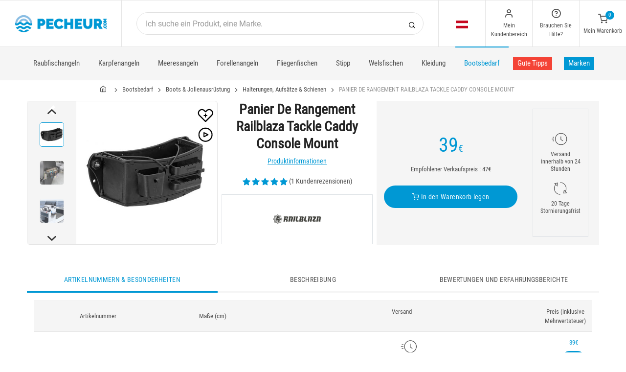

--- FILE ---
content_type: text/html; charset=utf-8
request_url: https://www.pecheur.com/de/at/kauf-panier-de-rangement-railblaza-tackle-caddy-console-mount-248482.html
body_size: 28337
content:


<!DOCTYPE html>
<html lang="de">
<head>
    <link rel="preload" href="https://static.pecheur.com/responsive/dist/fonts/socicon.woff" as="font" crossorigin="anonymous">
    <link rel="preload" href="https://static.pecheur.com/responsive/dist/fonts/feather.woff" as="font" crossorigin="anonymous">
    <link rel="preload" href="https://static.pecheur.com/responsive/dist/fonts/roboto.woff2" as="font" crossorigin="anonymous">
    <link rel="preload" href="https://static.pecheur.com/responsive/dist/fonts/roboto-condensed.woff2" as="font" crossorigin="anonymous">
    <link rel="preload" media="screen" href="https://static.pecheur.com/responsive/dist/css/styles-defer.min.css?v=180" as="style" onload="this.onload=null;this.rel='stylesheet'" />
    <link rel="preload" fetchpriority="high" as="image" href="https://img.pecheur.com/panier-de-rangement-railblaza-tackle-caddy-console-mount-p-2484-248482.jpg" type="image/jpeg">
    

    <script>
        var CRL8_SITENAME = 'pecheur-jwfkkm'; !function () { var e = window.crl8 = window.crl8 || {}, n = !1, i = []; e.ready = function (e) { n ? e() : i.push(e) }, e.pixel = e.pixel || function () { e.pixel.q.push(arguments) }, e.pixel.q = e.pixel.q || []; var t = window.document, o = t.createElement("script"), c = e.debug || -1 !== t.location.search.indexOf("crl8-debug=true") ? "js" : "min.js"; o.async = !0, o.src = t.location.protocol + "//edge.curalate.com/sites/" + CRL8_SITENAME + "/site/latest/site." + c, o.onload = function () { n = !0, i.forEach(function (e) { e() }) }; var r = t.getElementsByTagName("script")[0]; r.parentNode.insertBefore(o, r.nextSibling) }();
    </script>

    <!-- Webyn.ai --> 
        <script src="https://files.webyn.ai/webyn.min.js" data-key="019b2684-9347-75ca-99bd-c101a0656fd4"></script>
    <!-- End of Webyn.ai -->
    
    <script>(function(i,s,o,g,r,a,m){i["abtiming"]=1*new Date();a=s.createElement(o),m=s.getElementsByTagName(o)[0];a.async=1;a.src=g;m.parentNode.insertBefore(a,m)})(window,document,"script","//try.abtasty.com/c585e011f83baaa8b24db384c2610f99.js");</script>
    <script>
        var dataLayer = [];

        dataLayer.push({
            'page':
            {
                'country': 'AT',
                'environment': 'prod',
                'type': 'ProductPage'
            },
            'customer':
            {
                'id': '',
                'loggued_in': 'False',
                'CRM': 'CRM', // TODO :
                'status': 'False',
                'nb_orders': 0,
                'name': '',
                'firstname': '',
                'email': '',
                'email_md5': '',
                'birthdate': ''
            }
        });

        dataLayer.push({ 'codeLangueIso': 'de' });
        dataLayer.push({ 'codePaysIso': 'AT' });
        dataLayer.push({ 'IdProduct': 248482 });
        dataLayer.push({ 'userLogged': 'False' });
        dataLayer.push({ 'statusCode': 200 });
        dataLayer.push({ 'nbRefRangeFicheArticle': '1' });
        
        
        dataLayer.push({ 'tokyZone': '0' });

        dataLayer.push({ 'blocSelectionPresent': 'True' });
        dataLayer.push({ 'blocProduitSimilairePresent': 'True' });
        dataLayer.push({ 'blocTopVentePresent': 'False' });

        dataLayer.push({ 'ecommTotalValue': '39.00' });
        dataLayer.push({ 'ecommProdId': "652415" });
        dataLayer.push({ 'ecommPageType': 'product' });
        dataLayer.push({ 'clientId': '' });
        dataLayer.push({'ContentType' : 'ProductPage', 'ContentTopCategory' : 'BOOTSBEDARF', 'ContentSubCategories' : 'BOOTS JOLLENAUSRUSTUNG'});
    </script>

    
    <script>

        dataLayer.push(
            {
                'product':
                    {
                                'name': 'PANIER DE RANGEMENT RAILBLAZA TACKLE CADDY CONSOLE MOUNT','id': 248482,'price_wt':32.5,'price_ati':39.00,'price_original_wt':32.5,'price_original_ati':39.00, 'category' : {'id':1189,'level1': 'Bootsbedarf','level2': 'Boots & Jollenausrüstung','level3': 'Halterungen, Aufsätze & Schienen','level4': '','level5': '','level6': '','urlCatLevel2': 'https://www.pecheur.com/de/at/verkauf-bootsbedarf-boots-jollenausrustung-656,0,0,0.html','urlCatLevel3': 'https://www.pecheur.com/de/at/verkauf-bootsbedarf-boots-jollenausrustung-halterungen-aufsatze-schienen-1189,0,0,0.html'}, 'models' : [{'price_wt':32.5, 'price_ati':39.00, 'price_original_wt':32.5, 'price_original_ati':39.00,'id':652415, 'ref':'RB09-4150-11'}]}
            }
        );

        dataLayer.push({
            'list_products': [
                {
                                'name': 'RECEVEUR RAILBLAZA TRACLOADER SIDEPORT MOUNT SALTWATER SERIES','id': 248480,'price_wt':25.83,'price_ati':31.00,'price_original_wt':25.83,'price_original_ati':31.00}, {
                                'name': 'SUPPORT CAMÉRA RAILBLAZA CAMERA BOOM 600 R-LOCK','id': 213191,'price_wt':73.33,'price_ati':88.00,'price_original_wt':73.33,'price_original_ati':88.00}, {
                                'name': 'VERLÄNGERUNG RAILBLAZA EXTENDA POLE 1000','id': 213170,'price_wt':36.67,'price_ati':44.00,'price_original_wt':36.67,'price_original_ati':44.00}, {
                                'name': 'HANDLAUFSTÜTZHALTER RAILBLAZA HEXX D32/41','id': 300050,'price_wt':35.0,'price_ati':42.00,'price_original_wt':35.0,'price_original_ati':42.00}, {
                                'name': 'ERSATZBASIS RAILBLAZA POUR POLE 30/60','id': 300048,'price_wt':53.33,'price_ati':64.00,'price_original_wt':53.33,'price_original_ati':64.00}, {
                                'name': 'RUTENHALTER RAILBLAZA HEXX','id': 300044,'price_wt':55.83,'price_ati':67.00,'price_original_wt':55.83,'price_original_ati':67.00}, {
                                'name': 'MONTAGEPLATTE HEXX RAILBLAZA','id': 300018,'price_wt':49.17,'price_ati':59.00,'price_original_wt':49.17,'price_original_ati':59.00}, {
                                'name': 'UNTERSTÜTZUNGSBASIS HEXX RAILBLAZA SUR RAIL GUNNEL TRACK MOUNT','id': 300016,'price_wt':61.67,'price_ati':74.00,'price_original_wt':61.67,'price_original_ati':74.00}, {
                                'name': 'ALUMINIUMSCHIENE RAILBLAZA TRACLOADER GUNNEL TRACK','id': 248488,'price_wt':33.33,'price_ati':40.00,'price_original_wt':33.33,'price_original_ati':40.00}, {
                                'name': 'KAPPE SENSAS GR¨N','id': 22403,'price_wt':4.17,'price_ati':5.00,'price_original_wt':4.17,'price_original_ati':5.00}, {
                                'name': 'WATGÜRTEL JMC','id': 455,'price_wt':5.75,'price_ati':6.90,'price_original_wt':9.92,'price_original_ati':11.90}, {
                                'name': 'STIEFEL LE CHAMEAU','id': 5314,'price_wt':128.33,'price_ati':154.00,'price_original_wt':141.67,'price_original_ati':170.00}, {
                                'name': 'LATZHOSE XM OCEAN','id': 22047,'price_wt':185.83,'price_ati':223.00,'price_original_wt':185.83,'price_original_ati':223.00}
            ]
        });

        dataLayer.push({ 'Availability': 1 });
        dataLayer.push({ 'productName': 'PANIER DE RANGEMENT RAILBLAZA TACKLE CADDY CONSOLE MOUNT' });
        dataLayer.push({ 'bestOfferId': 652415 });
        dataLayer.push({ 'nbReview': 1 });
        dataLayer.push({ 'event': 'product' });

    </script>


    <!-- Google Tag Manager -->
    <script>(function (w, d, s, l, i) { w[l] = w[l] || []; w[l].push({ 'gtm.start': new Date().getTime(), event: 'gtm.js' }); var f = d.getElementsByTagName(s)[0], j = d.createElement(s); j.async = true; j.src ="https://stp.pecheur.com/adpqjrhxm.js?" + i; f.parentNode.insertBefore(j, f); })(window, document, 'script', 'dataLayer', '8b3qv=aWQ9R1RNLVQ3QjNOVFE1&page=1');</script>
    <!-- End Google Tag Manager -->

    <meta charset="utf-8" />
    <title>Panier de rangement railblaza tackle caddy console mount Österreich</title>

    <meta name="description" content="Kaufen Sie Ihre PANIER DE RANGEMENT RAILBLAZA TACKLE CADDY CONSOLE MOUNT auf pecheur.com! Le Tackle Caddy est l'endroit idéal pour ranger les boîtes de pêche, les leurres, les pinces et les " />
    <meta name="viewport" content="width=device-width, initial-scale=1.0" />
    <meta name="mobile-web-app-capable" content="yes">
    <meta name="facebook-domain-verification" content="9tju8rwysu981139fnqt8353k5qgb5" />

    
    <meta id="metaRobots" name="robots" content="noindex" />

    <link rel="icon" href="https://static.pecheur.com/responsive/dist-img/logo/icon/favicon-v2.ico" />
    <link rel="icon" type="image/png" href="https://static.pecheur.com/responsive/dist-img/logo/icon/favicon-32.png" sizes="32x32" />
    <link rel="icon" type="image/png" href="https://static.pecheur.com/responsive/dist-img/logo/icon/favicon-64.png" sizes="64x64" />
    <link rel="icon" type="image/png" href="https://static.pecheur.com/responsive/dist-img/logo/icon/favicon-96.png" sizes="96x96" />
    <link rel="apple-touch-icon" href="https://static.pecheur.com/responsive/dist-img/logo/icon/ios/apple-touch-icon.png" />
    <link rel="apple-touch-icon" sizes="76x76" href="https://static.pecheur.com/responsive/dist-img/logo/icon/ios/apple-touch-icon-76x76.png" />
    <link rel="apple-touch-icon" sizes="120x120" href="https://static.pecheur.com/responsive/dist-img/logo/icon/ios/apple-touch-icon-120x120.png" />
    <link rel="apple-touch-icon" sizes="144x144" href="https://static.pecheur.com/responsive/dist-img/logo/icon/ios/apple-touch-icon-144x144.png" />
    <link rel="apple-touch-icon" sizes="152x152" href="https://static.pecheur.com/responsive/dist-img/logo/icon/ios/apple-touch-icon-152x152.png" />
    <link rel="apple-touch-icon" sizes="180x180" href="https://static.pecheur.com/responsive/dist-img/logo/icon/ios/apple-touch-icon-180x180.png" />
    <link rel="shortcut icon" sizes="196x196" href="https://static.pecheur.com/responsive/dist-img/logo/icon/Icon-98@2x.png">

    <link rel="stylesheet" media="screen" href="https://static.pecheur.com/responsive/dist/css/vendor.min.css?v=180" />
    <link rel="stylesheet" media="screen" href="https://static.pecheur.com/responsive/dist/css/styles.min.css?v=180" />
    <link rel="stylesheet" media="screen" href="https://static.pecheur.com/responsive/dist/css/styles-defer.min.css?v=180" />

    <style>
        @media screen and (-ms-high-contrast: active), (-ms-high-contrast: none) {
            #menuUnivers .card > .col-12:first-child {
                margin-bottom: 50px !important;
            }

            #menuUnivers > .row .col-lg-4 div {
                background-color: #f5f5f5 !important;
            }
        }

        .grecaptcha-badge {
            display: none !important;
        }
    </style>
    

    <link rel="canonical" href="https://www.pecheur.com/de/at/kauf-panier-de-rangement-railblaza-tackle-caddy-console-mount-248482.html"/>
    
    <meta property="fb:app_id" content="480196528715000"/>
<meta property="fb:admins" content="100004860853790"/>
<meta property="og:site_name" content="https://www.pecheur.com"/>
<meta property="og:title" content="PANIER DE RANGEMENT RAILBLAZA TACKLE CADDY CONSOLE MOUNT"/>
<meta property="og:description" content="Le Tackle Caddy est l'endroit idéal pour ranger les boîtes de pêche, les leurres, les pinces et les téléphones portables"/>
<meta property="og:type" content="pecheurcom:product"/>
<meta property="og:image" content="https://img.pecheur.com/panier-de-rangement-railblaza-tackle-caddy-console-mount-f-2484-248482.jpg"/>
<meta property="og:image:width" content="224" />
<meta property="og:image:height" content="224" />
<meta property="og:image" content="https://img.pecheur.com/panier-de-rangement-railblaza-tackle-caddy-console-mount-z-2484-248482.jpg"/>
<meta property="og:image:width" content="450" />
<meta property="og:image:height" content="450" />
<meta property="og:url" content="https://www.pecheur.com/de/at/kauf-panier-de-rangement-railblaza-tackle-caddy-console-mount-248482.html"/>
<meta property="og:locale" content="de_DE"/>
<meta property="og:locale:alternate" content="fr_FR"/>
<meta property="og:locale:alternate" content="fr_BE"/>
<meta property="og:locale:alternate" content="fr_CH"/>


    
    <script type="text/javascript">
        var greSiteKey = '6LdMdAgcAAAAAMQsVBX5VwNOzFp3qJGLHR_Gdmn8';
    </script>

</head>

<body class="paysAT langueDE univers623 has-sticky-bottom productpage">
    <!-- Google Tag Manager (noscript) -->
    <noscript>
        <iframe src="https://stp.pecheur.com/ns.html?id=GTM-T7B3NTQ5" height="0" width="0" style="display: none; visibility: hidden"></iframe>
    </noscript>
    <!-- End Google Tag Manager (noscript) -->

    <!-- Didomi -->
    <script type="text/javascript">(function () { (function (e, r) { var t = document.createElement("link"); t.rel = "preconnect"; t.as = "script"; var n = document.createElement("link"); n.rel = "dns-prefetch"; n.as = "script"; var i = document.createElement("script"); i.id = "spcloader"; i.type = "text/javascript"; i["async"] = true; i.charset = "utf-8"; var o = "https://sdk.privacy-center.org/" + e + "/loader.js?target_type=notice&target=" + r; if (window.didomiConfig && window.didomiConfig.user) { var a = window.didomiConfig.user; var c = a.country; var d = a.region; if (c) { o = o + "&country=" + c; if (d) { o = o + "&region=" + d } } } t.href = "https://sdk.privacy-center.org/"; n.href = "https://sdk.privacy-center.org/"; i.src = o; var s = document.getElementsByTagName("script")[0]; s.parentNode.insertBefore(t, s); s.parentNode.insertBefore(n, s); s.parentNode.insertBefore(i, s) })("da3b8438-1f5a-41f9-97d3-6df7d6752d81", "fxNNkFQD") })();</script>
    <!-- End Didomi -->

    <header id="header" class="site-header navbar-sticky">

<!-- promo -->


<!-- Topbar -->
<div class="topbar d-flex justify-content-between">
    <!-- Logo-->
    <div class="site-branding p-0 pt-1 p-md-3 m-auto">
        <a class="site-logo align-self-center w-100 d-none d-md-block" href="/de/at/">
            <img src="https://static.pecheur.com/responsive/dist-img/logo/logo.png" alt="pecheur.com" width="216" height="62" />
        </a>

        <a class="site-logo align-self-center d-block d-md-none" href="/de/at/">
            <img src="https://static.pecheur.com/responsive/dist-img/logo/Sigle-Logo-Pecheur-Mobile.svg" alt="pecheur.com" width="136" height="56" style="height: 55px;" />
        </a>

        <div id="zoneHeaderFid" class="hidden-on-mobile" style="position: relative;"></div>
    </div>

    <!-- Search Desktop -->
    <div class="search-box-wrap d-none d-md-flex">
        <form class="input-group align-self-center" method="get" action="/de/at/Suche.asp">
            <button class="input-group-btn right-10px border-0 bg-white icon-search" type="submit"></button>

            <input class="form-control form-control-pill" name="s" autocomplete="off" type="search" placeholder="Ich suche ein Produkt, eine Marke. ">
        </form>
    </div>

    <!-- Toolbar-->
    <div class="toolbar d-flex">
        <div class="toolbar-item visible-on-mobile mobile-menu-toggle">
            <a href="#">
                <div><i class="icon-menu pt-1"></i><span class="text-label">Menü </span></div>
            </a>
        </div>

        <div class="toolbar-item hidden-on-mobile text-center">
            <img class="position-relative top-40" src="https://static.pecheur.com/responsive/dist-img/flags/AT.png" alt="" width="25" height="16" />

            <ul id="ctl00_urlCountry" class="toolbar-dropdown lang-dropdown z-10000">
<li id="ctl00_ctl14_spanobf">
    <span data-qcd="aHR0cHM6Ly93d3cucGVjaGV1ci5jb20vbmwvYmUvYWFua29vcC1wYW5pZXItZGUtcmFuZ2VtZW50LXJhaWxibGF6YS10YWNrbGUtY2FkZHktY29uc29sZS1tb3VudC0yNDg0ODIuaHRtbA==" class="pt-0 pt-md-1 pb-0 pb-md-1">
        <i class="flag-icon" style="width: 25px; height: 16px; background-image: url('https://static.pecheur.com/responsive/dist-img/flags/BE.png')"></i>
        <span class="pl-1">België</span>
    </span>
</li>
<li id="ctl00_ctl15_link">
    <a href="https://www.pecheur.com/fr/be/achat-panier-de-rangement-railblaza-tackle-caddy-console-mount-248482.html" class="pt-0 pt-md-1 pb-0 pb-md-1">
        <i class="flag-icon" style="width: 25px; height: 16px; background-image: url('https://static.pecheur.com/responsive/dist-img/flags/BE.png')"></i>
        Belgique
    </a>
</li>


<li id="ctl00_ctl16_spanobf">
    <span data-qcd="aHR0cHM6Ly93d3cucGVjaGV1ci5jb20vZGUvZGUva2F1Zi1wYW5pZXItZGUtcmFuZ2VtZW50LXJhaWxibGF6YS10YWNrbGUtY2FkZHktY29uc29sZS1tb3VudC0yNDg0ODIuaHRtbA==" class="pt-0 pt-md-1 pb-0 pb-md-1">
        <i class="flag-icon" style="width: 25px; height: 16px; background-image: url('https://static.pecheur.com/responsive/dist-img/flags/DE.png')"></i>
        <span class="pl-1">Deutschland</span>
    </span>
</li>

<li id="ctl00_ctl17_spanobf">
    <span data-qcd="aHR0cHM6Ly93d3cucGVjaGV1ci5jb20vZXMvZXMvY29tcHJhLXBhbmllci1kZS1yYW5nZW1lbnQtcmFpbGJsYXphLXRhY2tsZS1jYWRkeS1jb25zb2xlLW1vdW50LTI0ODQ4Mi5odG1s" class="pt-0 pt-md-1 pb-0 pb-md-1">
        <i class="flag-icon" style="width: 25px; height: 16px; background-image: url('https://static.pecheur.com/responsive/dist-img/flags/ES.png')"></i>
        <span class="pl-1">España</span>
    </span>
</li>
<li id="ctl00_ctl18_link">
    <a href="https://www.pecheur.com/achat-panier-de-rangement-railblaza-tackle-caddy-console-mount-248482.html" class="pt-0 pt-md-1 pb-0 pb-md-1">
        <i class="flag-icon" style="width: 25px; height: 16px; background-image: url('https://static.pecheur.com/responsive/dist-img/flags/FR.png')"></i>
        France
    </a>
</li>


<li id="ctl00_ctl19_spanobf">
    <span data-qcd="aHR0cHM6Ly93d3cucGVjaGV1ci5jb20vZW4vZ2IvYnV5LXBhbmllci1kZS1yYW5nZW1lbnQtcmFpbGJsYXphLXRhY2tsZS1jYWRkeS1jb25zb2xlLW1vdW50LTI0ODQ4Mi5odG1s" class="pt-0 pt-md-1 pb-0 pb-md-1">
        <i class="flag-icon" style="width: 25px; height: 16px; background-image: url('https://static.pecheur.com/responsive/dist-img/flags/GB.png')"></i>
        <span class="pl-1">Great Britain</span>
    </span>
</li>

<li id="ctl00_ctl20_spanobf">
    <span data-qcd="aHR0cHM6Ly93d3cucGVjaGV1ci5jb20vZnIvcmUvYWNoYXQtcGFuaWVyLWRlLXJhbmdlbWVudC1yYWlsYmxhemEtdGFja2xlLWNhZGR5LWNvbnNvbGUtbW91bnQtMjQ4NDgyLmh0bWw=" class="pt-0 pt-md-1 pb-0 pb-md-1">
        <i class="flag-icon" style="width: 25px; height: 16px; background-image: url('https://static.pecheur.com/responsive/dist-img/flags/RE.png')"></i>
        <span class="pl-1">DOM-TOM</span>
    </span>
</li>

<li id="ctl00_ctl21_spanobf">
    <span data-qcd="aHR0cHM6Ly93d3cucGVjaGV1ci5jb20vZW4vaWUvYnV5LXBhbmllci1kZS1yYW5nZW1lbnQtcmFpbGJsYXphLXRhY2tsZS1jYWRkeS1jb25zb2xlLW1vdW50LTI0ODQ4Mi5odG1s" class="pt-0 pt-md-1 pb-0 pb-md-1">
        <i class="flag-icon" style="width: 25px; height: 16px; background-image: url('https://static.pecheur.com/responsive/dist-img/flags/IE.png')"></i>
        <span class="pl-1">Ireland</span>
    </span>
</li>

<li id="ctl00_ctl22_spanobf">
    <span data-qcd="aHR0cHM6Ly93d3cucGVjaGV1ci5jb20vaXQvaXQvYWNxdWlzdG8tcGFuaWVyLWRlLXJhbmdlbWVudC1yYWlsYmxhemEtdGFja2xlLWNhZGR5LWNvbnNvbGUtbW91bnQtMjQ4NDgyLmh0bWw=" class="pt-0 pt-md-1 pb-0 pb-md-1">
        <i class="flag-icon" style="width: 25px; height: 16px; background-image: url('https://static.pecheur.com/responsive/dist-img/flags/IT.png')"></i>
        <span class="pl-1">Italia</span>
    </span>
</li>

<li id="ctl00_ctl23_spanobf">
    <span data-qcd="aHR0cHM6Ly93d3cucGVjaGV1ci5jb20vbmwvbmwvYWFua29vcC1wYW5pZXItZGUtcmFuZ2VtZW50LXJhaWxibGF6YS10YWNrbGUtY2FkZHktY29uc29sZS1tb3VudC0yNDg0ODIuaHRtbA==" class="pt-0 pt-md-1 pb-0 pb-md-1">
        <i class="flag-icon" style="width: 25px; height: 16px; background-image: url('https://static.pecheur.com/responsive/dist-img/flags/NL.png')"></i>
        <span class="pl-1">Nederland</span>
    </span>
</li>

<li id="ctl00_ctl24_spanobf">
    <span data-qcd="aHR0cHM6Ly93d3cucGVjaGV1ci5jb20vZGUvYXQva2F1Zi1wYW5pZXItZGUtcmFuZ2VtZW50LXJhaWxibGF6YS10YWNrbGUtY2FkZHktY29uc29sZS1tb3VudC0yNDg0ODIuaHRtbA==" class="pt-0 pt-md-1 pb-0 pb-md-1">
        <i class="flag-icon" style="width: 25px; height: 16px; background-image: url('https://static.pecheur.com/responsive/dist-img/flags/AT.png')"></i>
        <span class="pl-1">Österreich</span>
    </span>
</li>

<li id="ctl00_ctl25_spanobf">
    <span data-qcd="aHR0cHM6Ly93d3cucGVjaGV1ci5jb20vcHQvcHQvY29tcHJhLXBhbmllci1kZS1yYW5nZW1lbnQtcmFpbGJsYXphLXRhY2tsZS1jYWRkeS1jb25zb2xlLW1vdW50LTI0ODQ4Mi5odG1s" class="pt-0 pt-md-1 pb-0 pb-md-1">
        <i class="flag-icon" style="width: 25px; height: 16px; background-image: url('https://static.pecheur.com/responsive/dist-img/flags/PT.png')"></i>
        <span class="pl-1">Portugal</span>
    </span>
</li>

<li id="ctl00_ctl26_spanobf">
    <span data-qcd="aHR0cHM6Ly93d3cucGVjaGV1ci5jb20vZGUvY2gva2F1Zi1wYW5pZXItZGUtcmFuZ2VtZW50LXJhaWxibGF6YS10YWNrbGUtY2FkZHktY29uc29sZS1tb3VudC0yNDg0ODIuaHRtbA==" class="pt-0 pt-md-1 pb-0 pb-md-1">
        <i class="flag-icon" style="width: 25px; height: 16px; background-image: url('https://static.pecheur.com/responsive/dist-img/flags/CH.png')"></i>
        <span class="pl-1">Schweiz</span>
    </span>
</li>
<li id="ctl00_ctl27_link">
    <a href="https://www.pecheur.com/fr/ch/achat-panier-de-rangement-railblaza-tackle-caddy-console-mount-248482.html" class="pt-0 pt-md-1 pb-0 pb-md-1">
        <i class="flag-icon" style="width: 25px; height: 16px; background-image: url('https://static.pecheur.com/responsive/dist-img/flags/CH.png')"></i>
        Suisse
    </a>
</li>


<li id="ctl00_ctl28_spanobf">
    <span data-qcd="aHR0cHM6Ly93d3cucGVjaGV1ci5jb20vaXQvY2gvYWNxdWlzdG8tcGFuaWVyLWRlLXJhbmdlbWVudC1yYWlsYmxhemEtdGFja2xlLWNhZGR5LWNvbnNvbGUtbW91bnQtMjQ4NDgyLmh0bWw=" class="pt-0 pt-md-1 pb-0 pb-md-1">
        <i class="flag-icon" style="width: 25px; height: 16px; background-image: url('https://static.pecheur.com/responsive/dist-img/flags/CH.png')"></i>
        <span class="pl-1">Svizzera</span>
    </span>
</li>

<li id="ctl00_ctl29_spanobf">
    <span data-qcd="aHR0cHM6Ly93d3cucGVjaGV1ci5jb20vZW4vZnIvYnV5LXBhbmllci1kZS1yYW5nZW1lbnQtcmFpbGJsYXphLXRhY2tsZS1jYWRkeS1jb25zb2xlLW1vdW50LTI0ODQ4Mi5odG1s" class="pt-0 pt-md-1 pb-0 pb-md-1">
        <i class="flag-icon" style="width: 25px; height: 16px; background-image: url('https://static.pecheur.com/responsive/dist-img/flags/Europe.png')"></i>
        <span class="pl-1">Other european countries</span>
    </span>
</li>

<li id="ctl00_ctl30_spanobf">
    <span data-qcd="aHR0cHM6Ly93d3cucGVjaGV1ci5jb20vZnIvdG4vYWNoYXQtcGFuaWVyLWRlLXJhbmdlbWVudC1yYWlsYmxhemEtdGFja2xlLWNhZGR5LWNvbnNvbGUtbW91bnQtMjQ4NDgyLmh0bWw=" class="pt-0 pt-md-1 pb-0 pb-md-1">
        <i class="flag-icon" style="width: 25px; height: 16px; background-image: url('https://static.pecheur.com/responsive/dist-img/flags/intFr.png')"></i>
        <span class="pl-1">Autres pays francophones</span>
    </span>
</li>

<li id="ctl00_ctl31_spanobf">
    <span data-qcd="aHR0cHM6Ly93d3cucGVjaGV1ci5jb20vZW4vdXMvYnV5LXBhbmllci1kZS1yYW5nZW1lbnQtcmFpbGJsYXphLXRhY2tsZS1jYWRkeS1jb25zb2xlLW1vdW50LTI0ODQ4Mi5odG1s" class="pt-0 pt-md-1 pb-0 pb-md-1">
        <i class="flag-icon" style="width: 25px; height: 16px; background-image: url('https://static.pecheur.com/responsive/dist-img/flags/int.png')"></i>
        <span class="pl-1">Other countries</span>
    </span>
</li>
</ul>
        </div>

        <!-- Login -->
        <div id="headerClient" class="toolbar-item hidden-on-mobile">

<span data-qcd="L2RlL2F0L0FubWVsZHVuZy5hc3A=">
    <div class="position-relative">
        <i class="icon-user"></i>
        <span class="text-label">Mein Kundenbereich</span>
        <span class="text-label" id="creditCompte"></span>
    </div>
</span>
<div class="toolbar-dropdown text-center px-3">
    <div id="ctl00_ctl00_btnEspaceClientLog">
        <span class="btn btn-primary btn-sm btn-block btn-pill" data-qcd="L2RlL2F0L0FubWVsZHVuZy5hc3A=">
            Mein Kundenbereich
        </span>
        <span class="btn btn-outline-primary btn-sm btn-block btn-pill">
            <span data-qcd="L2RlL2F0L0FubWVsZHVuZy5hc3A/cHJvdj0vZGUvYXQvVmVyZm9sZ3VuZy5hc3A=">Meine Bestellung verfolgen
            </span>
        </span>
    </div>
    <span class="btn btn-primary btn-sm btn-block btn-pill" data-qcd="L2RlL2F0L0FubWVsZHVuZy5hc3A=">Sich identifizieren </span>
</div>
</div>

        <!-- Help -->
        <div id="headerContact" class="toolbar-item hidden-on-mobile">
<span>
    <div class="position-relative">
        <i class="icon-help-circle"></i>
        <span class="text-label">Brauchen Sie Hilfe? </span>
    </div>
</span>

<div class="toolbar-dropdown text-center px-3">
    <div id="ctl00_ctl01_btnEspaceClientLog">
        
        <span id="ctl00_ctl01_linkSc" class="btn btn-outline-primary btn-sm btn-block btn-pill" data-qcd="L2RlL2F0L0tvbnRha3QuYXNwI3Nj">Kundenservice
        </span>
    </div>
</div>
</div>

        <!-- Cart details -->
        <div id="headerPanier" class="toolbar-item">

<span data-qcd="L2RlL2F0L1dhcmVua29yYi5hc3A=">
    <div class="position-relative pt-1">
        <span class="cart-icon" id="nbProductsCart"><i class="icon-shopping-cart"></i><span class="count-label">0</span></span>
        <span class="text-label">Mein Warenkorb</span>
    </div>
</span>

<div class="toolbar-dropdown cart-dropdown hidden-on-mobile  d-none">
    <div id="ctl00_ctl02_cartResume" class="widget-cart"></div>

    <div class="text-right">
        <p class="text-gray-dark py-2 mb-0">
            <span class='text-muted'>Gesamtbetrag :</span>
            &nbsp;
        </p>
    </div>

    

    <div class="d-flex">
        <span class="btn btn-primary btn-sm btn-block btn-pill mb-0" data-qcd="L2RlL2F0L1dhcmVua29yYi5hc3A=">Meinen Warenkorb ansehen</span>
    </div>

    
</div>
</div>
    </div>

</div>

<!-- Search Box mobile-->
<form class="mobile-search p-3 d-lg-none bg-white input-group" method="get" action="/de/at/Suche.asp">
    <button class="input-group-btn right-30px border-0 bg-white icon-search" type="submit"></button>

    <input class="form-control form-control-pill" name="s" autocomplete="off" type="search" placeholder="Ich suche ein Produkt, eine Marke. ">
</form>

<!-- Navbar -->
<nav class="site-menu navbar">
    <div class="categories-btn site-branding pl-0 border-0">
        <a class="site-logo align-self-center" href="/">
            <img src="https://static.pecheur.com/responsive/dist-img/logo/Sigle-Logo-Pecheur-Mobile.svg" alt="pecheur.com" />
        </a>
    </div>

    <ul id="blockMegaMenu">

<li class="has-megamenu ">
    <a href="/de/at/verkauf-angeln-raubfischangeln-169,0,0,0.html" style="" >
        
        Raubfischangeln
    </a>
    <ul class="mega-menu p-4 row">
        <li class="border-0 col-md-3">
            <ul id="ctl00_ctl03_leftColumn">
            

<a href="/de/at/verkauf-angeln-raubfischangeln-raubfischruten-170,0,0,0.html" title="Raubfischruten" class="d-block">
    
    Raubfischruten
</a>


<a href="/de/at/verkauf-angeln-raubfischangeln-raubfischrollen-171,0,0,0.html" title="Raubfischrollen" class="d-block">
    
    Raubfischrollen
</a>


<a href="/de/at/verkauf-angeln-raubfischangeln-angelschnure-996,0,0,0.html" title="Angelschnüre" class="d-block">
    
    Angelschnüre
</a>


<a href="/de/at/verkauf-angeln-raubfischangeln-raubfisch-kunstkoder-828,0,0,0.html" title="Raubfisch- Kunstköder" class="d-block">
    
    Raubfisch- Kunstköder
</a>


<a href="/de/at/verkauf-angeln-raubfischangeln-kleinteile-186,0,0,0.html" title="Kleinteile" class="d-block">
    
    Kleinteile
</a>


<a href="/de/at/verkauf-angeln-raubfischangeln-jigkopfe-1625,0,0,0.html" title="Jigköpfe" class="d-block">
    
    Jigköpfe
</a>
</ul>
        </li>
        <li class="border-0 col-md-3">
            <ul id="ctl00_ctl03_middleColumn">
            

<a href="/de/at/verkauf-angeln-raubfischangeln-zubehor-204,0,0,0.html" title="Zubehör" class="d-block">
    
    Zubehör
</a>


<a href="/de/at/verkauf-angeln-raubfischangeln-float-tubes-pontonboote-228,0,0,0.html" title="Float Tubes - Pontonboote" class="d-block">
    
    Float Tubes - Pontonboote
</a>


<a href="/de/at/verkauf-angeln-raubfischangeln-kescher-200,0,0,0.html" title="Kescher" class="d-block">
    
    Kescher
</a>


<a href="/de/at/verkauf-angeln-raubfischangeln-heimwerkerei-2404,0,0,0.html" title="Heimwerkerei" class="d-block">
    
    Heimwerkerei
</a>


<a href="/de/at/verkauf-angeln-raubfischangeln-lockmittel-192,0,0,0.html" title="Lockmittel" class="d-block">
    
    Lockmittel
</a>


<a href="/de/at/verkauf-angeln-raubfischangeln-raubfischsets-172,0,0,0.html" title="Raubfischsets" class="d-block">
    
    Raubfischsets
</a>
</ul>
        </li>
        <li class="border-0 col-md-3">
            <ul id="ctl00_ctl03_rightColumn">
            

<a href="/de/at/verkauf-angeln-raubfischangeln-taschen-220,0,0,0.html" title="Taschen Raubfischangeln" class="d-block">
    
    Taschen Raubfischangeln
</a>


<a href="/de/at/verkauf-angeln-raubfischangeln-aalangeln-1449,0,0,0.html" title="Aalangeln" class="d-block">
    
    Aalangeln
</a>


<a href="/de/at/verkauf-angeln-raubfischangeln-geschenke-fur-alle-1258,0,0,0.html" title="Geschenke für alle" class="d-block">
    
    Geschenke für alle
</a>


<a href="/de/at/verkauf-angeln-raubfischangeln-becken-fischzucht-403,0,0,0.html" title="Becken – Fischzucht" class="d-block">
    
    Becken – Fischzucht
</a>


<a href="/de/at/verkauf-angeln-raubfischangeln-raubfische-831,0,0,0.html" title="Raubfische" class="d-block">
    
    Raubfische
</a>


<a href="/de/at/verkauf-angeln-raubfischangeln-angelfuhrer-9255,0,0,0.html" title="Angelführer" class="d-block">
    
    Angelführer
</a>
</ul>
        </li>
        <li class="border-0 col-md-2">
            <ul id="ctl00_ctl03_complementaryProductsColumn">
            

<li >
    <span data-qcd="L2RlL2F0L3ZlcmthdWYtYm9vdHNiZWRhcmYtc29uZGllcmdlcmF0ZS1ncHMtODY1LDAsMCwwLmh0bWw=" title="Sondiergeräte & GPS">
        
        Sondiergeräte & GPS
    </span>
    
</li>
</ul>
        </li>
        <div id="ctl00_ctl03_listMedia" class="listMedia offset-lg-0 col-lg-12 offset-xl-2 col-xl-8 d-flex justify-content-center">

<div data-qcd="L2RlL2F0L3ZlcmthdWYtYW5nZWxuLXJhdWJmaXNjaGFuZ2Vsbi0xNjksMCwwLDUuaHRtbA==" class="d-flex text-decoration-none link-danger-hover offset-md-1 col-md-5">
    <div class="media media-menu-univers p-3 mt-4">
        <i class="flag-icon mr-2" style="width: 40px; height: 40px; background-image: url('https://static.pecheur.com/responsive/dist-img/components/mediaObjects/Media-Object-Promos.png'); background-size: 40px 40px;"></i>
        <div class="media-body mt-2 align-self-center">
            <div class="h5 text-bold mt-0 mb-1">Aktionen & Restposten</div>
            <span class="h6">Sparten raubfischangeln</span><strong class="text-sm text-promo offres">&nbsp;&nbsp;Angebote anzeigen ></strong>
        </div>
    </div>
</div>


<div data-qcd="L2RlL2F0L3ZlcmthdWYtYW5nZWxuLXJhdWJmaXNjaGFuZ2Vsbi0xNjksMCwwLDQuaHRtbA==" class="d-flex text-decoration-none link-primary-hover col-md-5">
    <div class="media media-menu-univers p-3 mt-4">
        <i class="flag-icon mr-2" style="width: 40px; height: 40px; background-image: url('https://static.pecheur.com/responsive/dist-img/components/mediaObjects/Media-Object-New.png'); background-size: 40px 40px;"></i>
        <div class="media-body mt-2 align-self-center">
            <div class="h5 text-bold mt-0 mb-1">Neuheiten</div>
            <span class="h6">Sparten raubfischangeln</span><strong class="text-sm text-primary offres">&nbsp;&nbsp;Angebote anzeigen ></strong>
        </div>
    </div>
</div>


<div data-qcd="L2RlL2F0L3ZlcmthdWYtYW5nZWxuLXJhdWJmaXNjaGFuZ2Vsbi1nZXNjaGVua2UtZnVyLWFsbGUtMTI1OCwwLDAsMC5odG1s" class="d-flex text-decoration-none link-primary-hover col-md-4">
    <div class="media media-menu-univers p-3 mt-4">
        <i class="flag-icon mr-2" style="width: 40px; height: 40px; background-image: url('https://static.pecheur.com/responsive/dist-img/components/mediaObjects/Media-Object-Cadeaux-Peche.png'); background-size: 40px 40px;"></i>
        <div class="media-body mt-2 align-self-center">
            <div class="h5 text-bold mt-0 mb-1">Geschenke für alle</div>
            <span class="h6"></span><strong class="text-sm text-primary offres">&nbsp;&nbsp;Angebote anzeigen ></strong>
        </div>
    </div>
</div>
</div>
    </ul>
</li>


<li class="has-megamenu ">
    <a href="/de/at/verkauf-angeln-karpfenangeln-3,0,0,0.html" style="" >
        
        Karpfenangeln
    </a>
    <ul class="mega-menu p-4 row">
        <li class="border-0 col-md-3">
            <ul id="ctl00_ctl04_leftColumn">
            

<a href="/de/at/verkauf-angeln-karpfenangeln-karpfenruten-4,0,0,0.html" title="Karpfenruten" class="d-block">
    
    Karpfenruten
</a>


<a href="/de/at/verkauf-angeln-karpfenangeln-angelrollen-5,0,0,0.html" title="Angelrollen" class="d-block">
    
    Angelrollen
</a>


<a href="/de/at/verkauf-angeln-karpfenangeln-angelschnure-1058,0,0,0.html" title="Angelschnüre" class="d-block">
    
    Angelschnüre
</a>


<a href="/de/at/verkauf-angeln-karpfenangeln-karpfenfutter-1192,0,0,0.html" title="Karpfenfutter" class="d-block">
    
    Karpfenfutter
</a>


<a href="/de/at/verkauf-angeln-karpfenangeln-karpfenmontage-11,0,0,0.html" title="Karpfenmontage" class="d-block">
    
    Karpfenmontage
</a>


<a href="/de/at/verkauf-angeln-karpfenangeln-rod-pods-angelhalter-27,0,0,0.html" title="Rod Pods – Angelhalter" class="d-block">
    
    Rod Pods – Angelhalter
</a>
</ul>
        </li>
        <li class="border-0 col-md-3">
            <ul id="ctl00_ctl04_middleColumn">
            

<a href="/de/at/verkauf-angeln-karpfenangeln-bissanzeiger-2214,0,0,0.html" title="Bissanzeiger" class="d-block">
    
    Bissanzeiger
</a>


<a href="/de/at/verkauf-angeln-karpfenangeln-karpfenkescher-35,0,0,0.html" title="Karpfenkescher" class="d-block">
    
    Karpfenkescher
</a>


<a href="/de/at/verkauf-angeln-karpfenangeln-futterhilfen-1261,0,0,0.html" title="Fütterhilfen" class="d-block">
    
    Fütterhilfen
</a>


<a href="/de/at/verkauf-angeln-karpfenangeln-waagen-1204,0,0,0.html" title="Waagen" class="d-block">
    
    Waagen
</a>


<a href="/de/at/verkauf-angeln-karpfenangeln-campingausrustung-31,0,0,0.html" title="Campingausrüstung" class="d-block">
    
    Campingausrüstung
</a>


<a href="/de/at/verkauf-angeln-karpfenangeln-kleinwerkzeug-1201,0,0,0.html" title="Kleinwerkzeug" class="d-block">
    
    Kleinwerkzeug
</a>
</ul>
        </li>
        <li class="border-0 col-md-3">
            <ul id="ctl00_ctl04_rightColumn">
            

<a href="/de/at/verkauf-angeln-karpfenangeln-taschen-52,0,0,0.html" title="Taschen Karpfenangeln" class="d-block">
    
    Taschen Karpfenangeln
</a>


<a href="/de/at/verkauf-angeln-karpfenangeln-zubehor-37,0,0,0.html" title="Zubehör" class="d-block">
    
    Zubehör
</a>


<a href="/de/at/verkauf-angeln-karpfenangeln-karpfen-sets-6,0,0,0.html" title="Karpfen-Sets" class="d-block">
    
    Karpfen-Sets
</a>


<a href="/de/at/verkauf-angeln-karpfenangeln-transport-53,0,0,0.html" title="Transport" class="d-block">
    
    Transport
</a>


<a href="/de/at/verkauf-angeln-karpfenangeln-bootsbedarf-2467,0,0,0.html" title="Bootsbedarf" class="d-block">
    
    Bootsbedarf
</a>


<a href="/de/at/verkauf-angeln-karpfenangeln-medien-karpfen-1050,0,0,0.html" title="Medien: Karpfen" class="d-block">
    
    Medien: Karpfen
</a>
</ul>
        </li>
        <li class="border-0 col-md-2">
            <ul id="ctl00_ctl04_complementaryProductsColumn">
            

<li >
    <span data-qcd="L2RlL2F0L3ZlcmthdWYtYm9vdHNiZWRhcmYtc29uZGllcmdlcmF0ZS1ncHMtODY1LDAsMCwwLmh0bWw=" title="Sondiergeräte & GPS">
        
        Sondiergeräte & GPS
    </span>
    
</li>


<li >
    <span data-qcd="L2RlL2F0L3ZlcmthdWYtYW5nZWxuLXJhdWJmaXNjaGFuZ2Vsbi10cmV1ZWthcnRlLXVuZC1nZXNjaGVua2d1dHNjaGVpbmUtMzQwOSwwLDAsMC5odG1s" title="Treuekarte und Geschenkgutscheine">
        
        Treuekarte und Geschenkgutscheine
    </span>
    
</li>
</ul>
        </li>
        <div id="ctl00_ctl04_listMedia" class="listMedia offset-lg-0 col-lg-12 offset-xl-2 col-xl-8 d-flex justify-content-center">

<div data-qcd="L2RlL2F0L3ZlcmthdWYtYW5nZWxuLWthcnBmZW5hbmdlbG4tMywwLDAsNS5odG1s" class="d-flex text-decoration-none link-danger-hover offset-md-1 col-md-5">
    <div class="media media-menu-univers p-3 mt-4">
        <i class="flag-icon mr-2" style="width: 40px; height: 40px; background-image: url('https://static.pecheur.com/responsive/dist-img/components/mediaObjects/Media-Object-Promos.png'); background-size: 40px 40px;"></i>
        <div class="media-body mt-2 align-self-center">
            <div class="h5 text-bold mt-0 mb-1">Aktionen & Restposten</div>
            <span class="h6">Sparten karpfenangeln</span><strong class="text-sm text-promo offres">&nbsp;&nbsp;Angebote anzeigen ></strong>
        </div>
    </div>
</div>


<div data-qcd="L2RlL2F0L3ZlcmthdWYtYW5nZWxuLWthcnBmZW5hbmdlbG4tMywwLDAsNC5odG1s" class="d-flex text-decoration-none link-primary-hover col-md-5">
    <div class="media media-menu-univers p-3 mt-4">
        <i class="flag-icon mr-2" style="width: 40px; height: 40px; background-image: url('https://static.pecheur.com/responsive/dist-img/components/mediaObjects/Media-Object-New.png'); background-size: 40px 40px;"></i>
        <div class="media-body mt-2 align-self-center">
            <div class="h5 text-bold mt-0 mb-1">Neuheiten</div>
            <span class="h6">Sparten karpfenangeln</span><strong class="text-sm text-primary offres">&nbsp;&nbsp;Angebote anzeigen ></strong>
        </div>
    </div>
</div>


<div data-qcd="L2RlL2F0L3ZlcmthdWYtYW5nZWxuLXJhdWJmaXNjaGFuZ2Vsbi1nZXNjaGVua2UtZnVyLWFsbGUtMTI1OCwwLDAsMC5odG1s" class="d-flex text-decoration-none link-primary-hover col-md-4">
    <div class="media media-menu-univers p-3 mt-4">
        <i class="flag-icon mr-2" style="width: 40px; height: 40px; background-image: url('https://static.pecheur.com/responsive/dist-img/components/mediaObjects/Media-Object-Cadeaux-Peche.png'); background-size: 40px 40px;"></i>
        <div class="media-body mt-2 align-self-center">
            <div class="h5 text-bold mt-0 mb-1">Geschenke für alle</div>
            <span class="h6"></span><strong class="text-sm text-primary offres">&nbsp;&nbsp;Angebote anzeigen ></strong>
        </div>
    </div>
</div>
</div>
    </ul>
</li>


<li class="has-megamenu ">
    <a href="/de/at/verkauf-angeln-meeresangeln-467,0,0,0.html" style="" >
        
        Meeresangeln
    </a>
    <ul class="mega-menu p-4 row">
        <li class="border-0 col-md-3">
            <ul id="ctl00_ctl05_leftColumn">
            

<a href="/de/at/verkauf-angeln-meeresangeln-meeresruten-1889,0,0,0.html" title="Meeresruten" class="d-block">
    
    Meeresruten
</a>


<a href="/de/at/verkauf-angeln-meeresangeln-meeresrollen-1890,0,0,0.html" title="Meeresrollen" class="d-block">
    
    Meeresrollen
</a>


<a href="/de/at/verkauf-angeln-meeresangeln-angelschnure-vorfacher-1892,0,0,0.html" title="Angelschnüre - Vorfächer" class="d-block">
    
    Angelschnüre - Vorfächer
</a>


<a href="/de/at/verkauf-angeln-meeresangeln-meereskoder-1893,0,0,0.html" title="Meeresköder" class="d-block">
    
    Meeresköder
</a>


<a href="/de/at/verkauf-angeln-meeresangeln-angelmontage-1898,0,0,0.html" title="Angelmontage" class="d-block">
    
    Angelmontage
</a>


<a href="/de/at/verkauf-angeln-meeresangeln-jigkopfe-1896,0,0,0.html" title="Jigköpfe" class="d-block">
    
    Jigköpfe
</a>
</ul>
        </li>
        <li class="border-0 col-md-3">
            <ul id="ctl00_ctl05_middleColumn">
            

<a href="/de/at/verkauf-angeln-meeresangeln-angelhaken-1894,0,0,0.html" title="Angelhaken" class="d-block">
    
    Angelhaken
</a>


<a href="/de/at/verkauf-angeln-meeresangeln-fertigmontagen-1897,0,0,0.html" title="Fertigmontagen" class="d-block">
    
    Fertigmontagen
</a>


<a href="/de/at/verkauf-angeln-meeresangeln-bleie-1895,0,0,0.html" title="Bleie" class="d-block">
    
    Bleie
</a>


<a href="/de/at/verkauf-angeln-meeresangeln-surfcasting-material-1899,0,0,0.html" title="Surfcasting Material" class="d-block">
    
    Surfcasting Material
</a>


<a href="/de/at/verkauf-angeln-meeresangeln-kescher-bootshaken-1901,0,0,0.html" title="Kescher - Bootshaken" class="d-block">
    
    Kescher - Bootshaken
</a>


<a href="/de/at/verkauf-angeln-meeresangeln-werkzeug-1900,0,0,0.html" title="Werkzeug" class="d-block">
    
    Werkzeug
</a>
</ul>
        </li>
        <li class="border-0 col-md-3">
            <ul id="ctl00_ctl05_rightColumn">
            

<a href="/de/at/verkauf-angeln-meeresangeln-zubehor-1905,0,0,0.html" title="Zubehör" class="d-block">
    
    Zubehör
</a>


<a href="/de/at/verkauf-angeln-meeresangeln-lockmittel-2025,0,0,0.html" title="Lockmittel" class="d-block">
    
    Lockmittel
</a>


<a href="/de/at/verkauf-angeln-meeresangeln-naturliche-koder-futter-2254,0,0,0.html" title="natürliche Köder - Futter" class="d-block">
    
    natürliche Köder - Futter
</a>


<a href="/de/at/verkauf-angeln-meeresangeln-taschen-1904,0,0,0.html" title="Taschen Meeresangeln" class="d-block">
    
    Taschen Meeresangeln
</a>


<a href="/de/at/verkauf-angeln-meeresangeln-meeres-sets-1891,0,0,0.html" title="Meeres-Sets" class="d-block">
    
    Meeres-Sets
</a>


<a href="/de/at/verkauf-angeln-meeresangeln-wattfischen-606,0,0,0.html" title="Wattfischen" class="d-block">
    
    Wattfischen
</a>
</ul>
        </li>
        <li class="border-0 col-md-2">
            <ul id="ctl00_ctl05_complementaryProductsColumn">
            

<li >
    <span data-qcd="L2RlL2F0L3ZlcmthdWYtYW5nZWxuLWZsaWVnZW5maXNjaGVuLXp1YmVob3Itb3B0aWstcG9sYnJpbGxlbi0xMTIsMCwwLDAuaHRtbA==" title="Polarisierte Gläser">
        
        Polarisierte Gläser
    </span>
    
</li>


<li >
    <span data-qcd="L2RlL2F0L3ZlcmthdWYtYm9vdHNiZWRhcmYtc29uZGllcmdlcmF0ZS1ncHMtODY1LDAsMCwwLmh0bWw=" title="Sondiergeräte & GPS">
        
        Sondiergeräte & GPS
    </span>
    
</li>


<li >
    <span data-qcd="L2RlL2F0L3ZlcmthdWYtYW5nZWxuLXJhdWJmaXNjaGFuZ2Vsbi1mbG9hdC10dWJlcy1wb250b25ib290ZS0yMjgsMCwwLDAuaHRtbA==" title="Float tubes & Zubehör">
        
        Float tubes & Zubehör
    </span>
    
</li>


<li >
    <span data-qcd="L2RlL2F0L3ZlcmthdWYtYW5nZWxuLXJhdWJmaXNjaGFuZ2Vsbi10cmV1ZWthcnRlLXVuZC1nZXNjaGVua2d1dHNjaGVpbmUtMzQwOSwwLDAsMC5odG1s" title="Treuekarte und Geschenkgutscheine">
        
        Treuekarte und Geschenkgutscheine
    </span>
    
</li>
</ul>
        </li>
        <div id="ctl00_ctl05_listMedia" class="listMedia offset-lg-0 col-lg-12 offset-xl-2 col-xl-8 d-flex justify-content-center">

<div data-qcd="L2RlL2F0L3ZlcmthdWYtYW5nZWxuLW1lZXJlc2FuZ2Vsbi00NjcsMCwwLDUuaHRtbA==" class="d-flex text-decoration-none link-danger-hover offset-md-1 col-md-5">
    <div class="media media-menu-univers p-3 mt-4">
        <i class="flag-icon mr-2" style="width: 40px; height: 40px; background-image: url('https://static.pecheur.com/responsive/dist-img/components/mediaObjects/Media-Object-Promos.png'); background-size: 40px 40px;"></i>
        <div class="media-body mt-2 align-self-center">
            <div class="h5 text-bold mt-0 mb-1">Aktionen & Restposten</div>
            <span class="h6">Sparten meeresangeln</span><strong class="text-sm text-promo offres">&nbsp;&nbsp;Angebote anzeigen ></strong>
        </div>
    </div>
</div>


<div data-qcd="L2RlL2F0L3ZlcmthdWYtYW5nZWxuLW1lZXJlc2FuZ2Vsbi00NjcsMCwwLDQuaHRtbA==" class="d-flex text-decoration-none link-primary-hover col-md-5">
    <div class="media media-menu-univers p-3 mt-4">
        <i class="flag-icon mr-2" style="width: 40px; height: 40px; background-image: url('https://static.pecheur.com/responsive/dist-img/components/mediaObjects/Media-Object-New.png'); background-size: 40px 40px;"></i>
        <div class="media-body mt-2 align-self-center">
            <div class="h5 text-bold mt-0 mb-1">Neuheiten</div>
            <span class="h6">Sparten meeresangeln</span><strong class="text-sm text-primary offres">&nbsp;&nbsp;Angebote anzeigen ></strong>
        </div>
    </div>
</div>


<div data-qcd="L2RlL2F0L3ZlcmthdWYtYW5nZWxuLXJhdWJmaXNjaGFuZ2Vsbi1nZXNjaGVua2UtZnVyLWFsbGUtMTI1OCwwLDAsMC5odG1s" class="d-flex text-decoration-none link-primary-hover col-md-4">
    <div class="media media-menu-univers p-3 mt-4">
        <i class="flag-icon mr-2" style="width: 40px; height: 40px; background-image: url('https://static.pecheur.com/responsive/dist-img/components/mediaObjects/Media-Object-Cadeaux-Peche.png'); background-size: 40px 40px;"></i>
        <div class="media-body mt-2 align-self-center">
            <div class="h5 text-bold mt-0 mb-1">Geschenke für alle</div>
            <span class="h6"></span><strong class="text-sm text-primary offres">&nbsp;&nbsp;Angebote anzeigen ></strong>
        </div>
    </div>
</div>
</div>
    </ul>
</li>


<li class="has-megamenu ">
    <a href="/de/at/verkauf-angeln-forellenangeln-119,0,0,0.html" style="" >
        
        Forellenangeln
    </a>
    <ul class="mega-menu p-4 row">
        <li class="border-0 col-md-3">
            <ul id="ctl00_ctl06_leftColumn">
            

<a href="/de/at/verkauf-angeln-forellenangeln-forellenrute-120,0,0,0.html" title="Forellenrute" class="d-block">
    
    Forellenrute
</a>


<a href="/de/at/verkauf-angeln-forellenangeln-forellenrolle-121,0,0,0.html" title="Forellenrolle" class="d-block">
    
    Forellenrolle
</a>


<a href="/de/at/verkauf-angeln-forellenangeln-forellenschnur-123,0,0,0.html" title="Forellenschnur" class="d-block">
    
    Forellenschnur
</a>


<a href="/de/at/verkauf-angeln-forellenangeln-forellen-kunstkoder-832,0,0,0.html" title="Forellen-Kunstköder" class="d-block">
    
    Forellen-Kunstköder
</a>


<a href="/de/at/verkauf-angeln-forellenangeln-kleinteile-128,0,0,0.html" title="Kleinteile" class="d-block">
    
    Kleinteile
</a>
</ul>
        </li>
        <li class="border-0 col-md-3">
            <ul id="ctl00_ctl06_middleColumn">
            

<a href="/de/at/verkauf-angeln-forellenangeln-fertigmontage-129,0,0,0.html" title="Fertigmontage" class="d-block">
    
    Fertigmontage
</a>


<a href="/de/at/verkauf-angeln-forellenangeln-zubehor-139,0,0,0.html" title="Zubehör" class="d-block">
    
    Zubehör
</a>


<a href="/de/at/verkauf-angeln-forellenangeln-kescher-137,0,0,0.html" title="Kescher" class="d-block">
    
    Kescher
</a>


<a href="/de/at/verkauf-angeln-forellenangeln-special-renkenangeln-1366,0,0,0.html" title="Special Renkenangeln" class="d-block">
    
    Special Renkenangeln
</a>


<a href="/de/at/verkauf-angeln-forellenangeln-forellensets-122,0,0,0.html" title="Forellensets" class="d-block">
    
    Forellensets
</a>
</ul>
        </li>
        <li class="border-0 col-md-3">
            <ul id="ctl00_ctl06_rightColumn">
            

<a href="/de/at/verkauf-angeln-forellenangeln-taschen-forellenfischen-155,0,0,0.html" title="Taschen Forellenfischen" class="d-block">
    
    Taschen Forellenfischen
</a>


<a href="/de/at/verkauf-angeln-forellenangeln-eisangeln-3391,0,0,0.html" title="Eisangeln" class="d-block">
    
    Eisangeln
</a>


<a href="/de/at/verkauf-angeln-forellenangeln-forelle-833,0,0,0.html" title="Forelle" class="d-block">
    
    Forelle
</a>
</ul>
        </li>
        <li class="border-0 col-md-2">
            <ul id="ctl00_ctl06_complementaryProductsColumn">
            

<li >
    <span data-qcd="L2RlL2F0L3ZlcmthdWYtYW5nZWxuLXJhdWJmaXNjaGFuZ2Vsbi10cmV1ZWthcnRlLXVuZC1nZXNjaGVua2d1dHNjaGVpbmUtMzQwOSwwLDAsMC5odG1s" title="Treuekarte und Geschenkgutscheine">
        
        Treuekarte und Geschenkgutscheine
    </span>
    
</li>
</ul>
        </li>
        <div id="ctl00_ctl06_listMedia" class="listMedia offset-lg-0 col-lg-12 offset-xl-2 col-xl-8 d-flex justify-content-center">

<div data-qcd="L2RlL2F0L3ZlcmthdWYtYW5nZWxuLWZvcmVsbGVuYW5nZWxuLTExOSwwLDAsNS5odG1s" class="d-flex text-decoration-none link-danger-hover offset-md-1 col-md-5">
    <div class="media media-menu-univers p-3 mt-4">
        <i class="flag-icon mr-2" style="width: 40px; height: 40px; background-image: url('https://static.pecheur.com/responsive/dist-img/components/mediaObjects/Media-Object-Promos.png'); background-size: 40px 40px;"></i>
        <div class="media-body mt-2 align-self-center">
            <div class="h5 text-bold mt-0 mb-1">Aktionen & Restposten</div>
            <span class="h6">Sparten forellenangeln</span><strong class="text-sm text-promo offres">&nbsp;&nbsp;Angebote anzeigen ></strong>
        </div>
    </div>
</div>


<div data-qcd="L2RlL2F0L3ZlcmthdWYtYW5nZWxuLWZvcmVsbGVuYW5nZWxuLTExOSwwLDAsNC5odG1s" class="d-flex text-decoration-none link-primary-hover col-md-5">
    <div class="media media-menu-univers p-3 mt-4">
        <i class="flag-icon mr-2" style="width: 40px; height: 40px; background-image: url('https://static.pecheur.com/responsive/dist-img/components/mediaObjects/Media-Object-New.png'); background-size: 40px 40px;"></i>
        <div class="media-body mt-2 align-self-center">
            <div class="h5 text-bold mt-0 mb-1">Neuheiten</div>
            <span class="h6">Sparten forellenangeln</span><strong class="text-sm text-primary offres">&nbsp;&nbsp;Angebote anzeigen ></strong>
        </div>
    </div>
</div>


<div data-qcd="L2RlL2F0L3ZlcmthdWYtYW5nZWxuLXJhdWJmaXNjaGFuZ2Vsbi1nZXNjaGVua2UtZnVyLWFsbGUtMTI1OCwwLDAsMC5odG1s" class="d-flex text-decoration-none link-primary-hover col-md-4">
    <div class="media media-menu-univers p-3 mt-4">
        <i class="flag-icon mr-2" style="width: 40px; height: 40px; background-image: url('https://static.pecheur.com/responsive/dist-img/components/mediaObjects/Media-Object-Cadeaux-Peche.png'); background-size: 40px 40px;"></i>
        <div class="media-body mt-2 align-self-center">
            <div class="h5 text-bold mt-0 mb-1">Geschenke für alle</div>
            <span class="h6"></span><strong class="text-sm text-primary offres">&nbsp;&nbsp;Angebote anzeigen ></strong>
        </div>
    </div>
</div>
</div>
    </ul>
</li>


<li class="has-megamenu ">
    <a href="/de/at/verkauf-angeln-fliegenfischen-69,0,0,0.html" style="" >
        
        Fliegenfischen
    </a>
    <ul class="mega-menu p-4 row">
        <li class="border-0 col-md-3">
            <ul id="ctl00_ctl07_leftColumn">
            

<a href="/de/at/verkauf-angeln-fliegenfischen-fliegenruten-70,0,0,0.html" title="Fliegenruten" class="d-block">
    
    Fliegenruten
</a>


<a href="/de/at/verkauf-angeln-fliegenfischen-fliegenrollen-71,0,0,0.html" title="Fliegenrollen" class="d-block">
    
    Fliegenrollen
</a>


<a href="/de/at/verkauf-angeln-fliegenfischen-fliegenschnur-backing-75,0,0,0.html" title="Fliegenschnur - Backing" class="d-block">
    
    Fliegenschnur - Backing
</a>


<a href="/de/at/verkauf-angeln-fliegenfischen-angelschnure-73,0,0,0.html" title="Angelschnüre" class="d-block">
    
    Angelschnüre
</a>


<a href="/de/at/verkauf-angeln-fliegenfischen-fliegenvorfacher-76,0,0,0.html" title="Fliegenvorfächer" class="d-block">
    
    Fliegenvorfächer
</a>
</ul>
        </li>
        <li class="border-0 col-md-3">
            <ul id="ctl00_ctl07_middleColumn">
            

<a href="/de/at/verkauf-angeln-fliegenfischen-fliegen-80,0,0,0.html" title="Fliegen" class="d-block">
    
    Fliegen
</a>


<a href="/de/at/verkauf-angeln-fliegenfischen-fliegenbinden-87,0,0,0.html" title="Fliegenbinden" class="d-block">
    
    Fliegenbinden
</a>


<a href="/de/at/verkauf-angeln-fliegenfischen-fliegendosen-86,0,0,0.html" title="Fliegendosen" class="d-block">
    
    Fliegendosen
</a>


<a href="/de/at/verkauf-angeln-fliegenfischen-zubehor-85,0,0,0.html" title="Zubehör Fliegenfischen" class="d-block">
    
    Zubehör Fliegenfischen
</a>


<a href="/de/at/verkauf-angeln-fliegenfischen-watkescher-84,0,0,0.html" title="Watkescher" class="d-block">
    
    Watkescher
</a>
</ul>
        </li>
        <li class="border-0 col-md-3">
            <ul id="ctl00_ctl07_rightColumn">
            

<a href="/de/at/verkauf-angeln-fliegenfischen-taschen-104,0,0,0.html" title="Taschen Fliegenfischen" class="d-block">
    
    Taschen Fliegenfischen
</a>


<a href="/de/at/verkauf-angeln-fliegenfischen-fliegensets-72,0,0,0.html" title="Fliegensets" class="d-block">
    
    Fliegensets
</a>


<a href="/de/at/verkauf-angeln-fliegenfischen-medien-1097,0,0,0.html" title="Medien: Fliegenfischen" class="d-block">
    
    Medien: Fliegenfischen
</a>
</ul>
        </li>
        <li class="border-0 col-md-2">
            <ul id="ctl00_ctl07_complementaryProductsColumn">
            

<li >
    <span data-qcd="L2RlL2F0L3ZlcmthdWYtYW5nZWxuLXJhdWJmaXNjaGFuZ2Vsbi10cmV1ZWthcnRlLXVuZC1nZXNjaGVua2d1dHNjaGVpbmUtMzQwOSwwLDAsMC5odG1s" title="Treuekarte und Geschenkgutscheine">
        
        Treuekarte und Geschenkgutscheine
    </span>
    
</li>
</ul>
        </li>
        <div id="ctl00_ctl07_listMedia" class="listMedia offset-lg-0 col-lg-12 offset-xl-2 col-xl-8 d-flex justify-content-center">

<div data-qcd="L2RlL2F0L3ZlcmthdWYtYW5nZWxuLWZsaWVnZW5maXNjaGVuLTY5LDAsMCw1Lmh0bWw=" class="d-flex text-decoration-none link-danger-hover offset-md-1 col-md-5">
    <div class="media media-menu-univers p-3 mt-4">
        <i class="flag-icon mr-2" style="width: 40px; height: 40px; background-image: url('https://static.pecheur.com/responsive/dist-img/components/mediaObjects/Media-Object-Promos.png'); background-size: 40px 40px;"></i>
        <div class="media-body mt-2 align-self-center">
            <div class="h5 text-bold mt-0 mb-1">Aktionen & Restposten</div>
            <span class="h6">Sparten fliegenfischen</span><strong class="text-sm text-promo offres">&nbsp;&nbsp;Angebote anzeigen ></strong>
        </div>
    </div>
</div>


<div data-qcd="L2RlL2F0L3ZlcmthdWYtYW5nZWxuLWZsaWVnZW5maXNjaGVuLTY5LDAsMCw0Lmh0bWw=" class="d-flex text-decoration-none link-primary-hover col-md-5">
    <div class="media media-menu-univers p-3 mt-4">
        <i class="flag-icon mr-2" style="width: 40px; height: 40px; background-image: url('https://static.pecheur.com/responsive/dist-img/components/mediaObjects/Media-Object-New.png'); background-size: 40px 40px;"></i>
        <div class="media-body mt-2 align-self-center">
            <div class="h5 text-bold mt-0 mb-1">Neuheiten</div>
            <span class="h6">Sparten fliegenfischen</span><strong class="text-sm text-primary offres">&nbsp;&nbsp;Angebote anzeigen ></strong>
        </div>
    </div>
</div>


<div data-qcd="L2RlL2F0L3ZlcmthdWYtYW5nZWxuLXJhdWJmaXNjaGFuZ2Vsbi1nZXNjaGVua2UtZnVyLWFsbGUtMTI1OCwwLDAsMC5odG1s" class="d-flex text-decoration-none link-primary-hover col-md-4">
    <div class="media media-menu-univers p-3 mt-4">
        <i class="flag-icon mr-2" style="width: 40px; height: 40px; background-image: url('https://static.pecheur.com/responsive/dist-img/components/mediaObjects/Media-Object-Cadeaux-Peche.png'); background-size: 40px 40px;"></i>
        <div class="media-body mt-2 align-self-center">
            <div class="h5 text-bold mt-0 mb-1">Geschenke für alle</div>
            <span class="h6"></span><strong class="text-sm text-primary offres">&nbsp;&nbsp;Angebote anzeigen ></strong>
        </div>
    </div>
</div>
</div>
    </ul>
</li>


<li class="has-megamenu ">
    <a href="/de/at/verkauf-angeln-stipp-296,0,0,0.html" style="" >
        
        Stipp
    </a>
    <ul class="mega-menu p-4 row">
        <li class="border-0 col-md-3">
            <ul id="ctl00_ctl08_leftColumn">
            

<a href="/de/at/verkauf-angeln-stipp-match-angelruten-297,0,0,0.html" title="Stipp & Match-Angelruten" class="d-block">
    
    Stipp & Match-Angelruten
</a>


<a href="/de/at/verkauf-angeln-stipp-matchrollen-298,0,0,0.html" title="Matchrollen" class="d-block">
    
    Matchrollen
</a>


<a href="/de/at/verkauf-angeln-stipp-angelschnure-8889,0,0,0.html" title="Angelschnüre" class="d-block">
    
    Angelschnüre
</a>


<a href="/de/at/verkauf-angeln-stipp-koder-futter-304,0,0,0.html" title="Köder - Futter" class="d-block">
    
    Köder - Futter
</a>


<a href="/de/at/verkauf-angeln-stipp-angelschnurmontage-1398,0,0,0.html" title="Angelschnurmontage" class="d-block">
    
    Angelschnurmontage
</a>


<a href="/de/at/verkauf-angeln-stipp-sitzgelegenheiten-311,0,0,0.html" title="Sitzgelegenheiten" class="d-block">
    
    Sitzgelegenheiten
</a>
</ul>
        </li>
        <li class="border-0 col-md-3">
            <ul id="ctl00_ctl08_middleColumn">
            

<a href="/de/at/verkauf-angeln-stipp-feeders-9708,0,0,0.html" title="Feeders" class="d-block">
    
    Feeders
</a>


<a href="/de/at/verkauf-angeln-stipp-kescher-korbe-9712,0,0,0.html" title="Kescher - Körbe" class="d-block">
    
    Kescher - Körbe
</a>


<a href="/de/at/verkauf-angeln-stipp-werkzeuge-1375,0,0,0.html" title="Werkzeuge" class="d-block">
    
    Werkzeuge
</a>


<a href="/de/at/verkauf-angeln-stipp-angelhalter-313,0,0,0.html" title="Angelhalter" class="d-block">
    
    Angelhalter
</a>


<a href="/de/at/verkauf-angeln-stipp-regenschutz-315,0,0,0.html" title="Regenschutz" class="d-block">
    
    Regenschutz
</a>


<a href="/de/at/verkauf-angeln-stipp-taschen-und-rucksacke-328,0,0,0.html" title="Taschen und Rucksäcke" class="d-block">
    
    Taschen und Rucksäcke
</a>
</ul>
        </li>
        <li class="border-0 col-md-3">
            <ul id="ctl00_ctl08_rightColumn">
            

<a href="/de/at/verkauf-angeln-stipp-transport-329,0,0,0.html" title="Transport" class="d-block">
    
    Transport
</a>


<a href="/de/at/verkauf-angeln-stipp-match-sets-299,0,0,0.html" title="Stipp & Match-Sets" class="d-block">
    
    Stipp & Match-Sets
</a>


<a href="/de/at/verkauf-angeln-stipp-medien-match-und-stippangeln-1212,0,0,0.html" title="Medien: Match- und Stippangeln" class="d-block">
    
    Medien: Match- und Stippangeln
</a>


<span data-qcd="L2RlL2F0L3ZlcmthdWYtYW5nZWxuLXN0aXBwLWZlZWRlci0xMDM4NCwwLDAsMC5odG1s" title="Feeder" class="d-block">
    
    Feeder
</span>
</ul>
        </li>
        <li class="border-0 col-md-2">
            <ul id="ctl00_ctl08_complementaryProductsColumn">
            

<li >
    <span data-qcd="L2RlL2F0L3ZlcmthdWYtYW5nZWxuLXJhdWJmaXNjaGFuZ2Vsbi10cmV1ZWthcnRlLXVuZC1nZXNjaGVua2d1dHNjaGVpbmUtMzQwOSwwLDAsMC5odG1s" title="Treuekarte und Geschenkgutscheine">
        
        Treuekarte und Geschenkgutscheine
    </span>
    
</li>
</ul>
        </li>
        <div id="ctl00_ctl08_listMedia" class="listMedia offset-lg-0 col-lg-12 offset-xl-2 col-xl-8 d-flex justify-content-center">

<div data-qcd="L2RlL2F0L3ZlcmthdWYtYW5nZWxuLXN0aXBwLTI5NiwwLDAsNS5odG1s" class="d-flex text-decoration-none link-danger-hover offset-md-1 col-md-5">
    <div class="media media-menu-univers p-3 mt-4">
        <i class="flag-icon mr-2" style="width: 40px; height: 40px; background-image: url('https://static.pecheur.com/responsive/dist-img/components/mediaObjects/Media-Object-Promos.png'); background-size: 40px 40px;"></i>
        <div class="media-body mt-2 align-self-center">
            <div class="h5 text-bold mt-0 mb-1">Aktionen & Restposten</div>
            <span class="h6">Sparten stipp</span><strong class="text-sm text-promo offres">&nbsp;&nbsp;Angebote anzeigen ></strong>
        </div>
    </div>
</div>


<div data-qcd="L2RlL2F0L3ZlcmthdWYtYW5nZWxuLXN0aXBwLTI5NiwwLDAsNC5odG1s" class="d-flex text-decoration-none link-primary-hover col-md-5">
    <div class="media media-menu-univers p-3 mt-4">
        <i class="flag-icon mr-2" style="width: 40px; height: 40px; background-image: url('https://static.pecheur.com/responsive/dist-img/components/mediaObjects/Media-Object-New.png'); background-size: 40px 40px;"></i>
        <div class="media-body mt-2 align-self-center">
            <div class="h5 text-bold mt-0 mb-1">Neuheiten</div>
            <span class="h6">Sparten stipp</span><strong class="text-sm text-primary offres">&nbsp;&nbsp;Angebote anzeigen ></strong>
        </div>
    </div>
</div>


<div data-qcd="L2RlL2F0L3ZlcmthdWYtYW5nZWxuLXJhdWJmaXNjaGFuZ2Vsbi1nZXNjaGVua2UtZnVyLWFsbGUtMTI1OCwwLDAsMC5odG1s" class="d-flex text-decoration-none link-primary-hover col-md-4">
    <div class="media media-menu-univers p-3 mt-4">
        <i class="flag-icon mr-2" style="width: 40px; height: 40px; background-image: url('https://static.pecheur.com/responsive/dist-img/components/mediaObjects/Media-Object-Cadeaux-Peche.png'); background-size: 40px 40px;"></i>
        <div class="media-body mt-2 align-self-center">
            <div class="h5 text-bold mt-0 mb-1">Geschenke für alle</div>
            <span class="h6"></span><strong class="text-sm text-primary offres">&nbsp;&nbsp;Angebote anzeigen ></strong>
        </div>
    </div>
</div>
</div>
    </ul>
</li>


<li class="has-megamenu ">
    <a href="/de/at/verkauf-angeln-welsfischen-265,0,0,0.html" style="" >
        
        Welsfischen
    </a>
    <ul class="mega-menu p-4 row">
        <li class="border-0 col-md-3">
            <ul id="ctl00_ctl09_leftColumn">
            

<a href="/de/at/verkauf-angeln-welsfischen-welsruten-266,0,0,0.html" title="Welsruten" class="d-block">
    
    Welsruten
</a>


<a href="/de/at/verkauf-angeln-welsfischen-welsrollen-267,0,0,0.html" title="Welsrollen" class="d-block">
    
    Welsrollen
</a>


<a href="/de/at/verkauf-angeln-welsfischen-geflochtene-angelschnure-wels-268,0,0,0.html" title="geflochtene Angelschnüre Wels" class="d-block">
    
    geflochtene Angelschnüre Wels
</a>


<a href="/de/at/verkauf-angeln-welsfischen-welskoder-274,0,0,0.html" title="Welsköder" class="d-block">
    
    Welsköder
</a>


<a href="/de/at/verkauf-angeln-welsfischen-welsfutter-1775,0,0,0.html" title="Welsfutter" class="d-block">
    
    Welsfutter
</a>


<a href="/de/at/verkauf-angeln-welsfischen-welsmontagen-3082,0,0,0.html" title="Welsmontagen" class="d-block">
    
    Welsmontagen
</a>
</ul>
        </li>
        <li class="border-0 col-md-3">
            <ul id="ctl00_ctl09_middleColumn">
            

<a href="/de/at/verkauf-angeln-welsfischen-wels-jigkopfe-280,0,0,0.html" title="Wels Jigköpfe" class="d-block">
    
    Wels Jigköpfe
</a>


<a href="/de/at/verkauf-angeln-welsfischen-zubehor-281,0,0,0.html" title="Zubehör" class="d-block">
    
    Zubehör
</a>


<a href="/de/at/verkauf-angeln-welsfischen-bissanzeiger-fur-wels-10266,0,0,0.html" title="Bissanzeiger für Wels" class="d-block">
    
    Bissanzeiger für Wels
</a>


<a href="/de/at/verkauf-angeln-welsfischen-clonks-wels-3083,0,0,0.html" title="Clonks Wels" class="d-block">
    
    Clonks Wels
</a>


<a href="/de/at/verkauf-angeln-welsfischen-waagen-3084,0,0,0.html" title="Waagen" class="d-block">
    
    Waagen
</a>


<a href="/de/at/verkauf-angeln-welsfischen-dreibein-banksticks-3087,0,0,0.html" title="Dreibein - Banksticks" class="d-block">
    
    Dreibein - Banksticks
</a>
</ul>
        </li>
        <li class="border-0 col-md-3">
            <ul id="ctl00_ctl09_rightColumn">
            

<a href="/de/at/verkauf-angeln-welsfischen-taschen-welsangeln-287,0,0,0.html" title="Taschen Welsangeln" class="d-block">
    
    Taschen Welsangeln
</a>


<a href="/de/at/verkauf-angeln-welsfischen-campingausrustung-2364,0,0,0.html" title="Campingausrüstung" class="d-block">
    
    Campingausrüstung
</a>


<a href="/de/at/verkauf-angeln-welsfischen-wels-sets-2400,0,0,0.html" title="Wels-Sets" class="d-block">
    
    Wels-Sets
</a>


<a href="/de/at/verkauf-angeln-welsfischen-medien-wels-1211,0,0,0.html" title="Medien: Wels" class="d-block">
    
    Medien: Wels
</a>
</ul>
        </li>
        <li class="border-0 col-md-2">
            <ul id="ctl00_ctl09_complementaryProductsColumn">
            

<li >
    <span data-qcd="L2RlL2F0L3ZlcmthdWYtYW5nZWxuLXJhdWJmaXNjaGFuZ2Vsbi1mbG9hdC10dWJlcy1wb250b25ib290ZS0yMjgsMCwwLDAuaHRtbA==" title="Float tubes & Zubehör">
        
        Float tubes & Zubehör
    </span>
    
</li>


<li >
    <span data-qcd="L2RlL2F0L3ZlcmthdWYtYW5nZWxuLXJhdWJmaXNjaGFuZ2Vsbi10cmV1ZWthcnRlLXVuZC1nZXNjaGVua2d1dHNjaGVpbmUtMzQwOSwwLDAsMC5odG1s" title="Treuekarte und Geschenkgutscheine">
        
        Treuekarte und Geschenkgutscheine
    </span>
    
</li>
</ul>
        </li>
        <div id="ctl00_ctl09_listMedia" class="listMedia offset-lg-0 col-lg-12 offset-xl-2 col-xl-8 d-flex justify-content-center">

<div data-qcd="L2RlL2F0L3ZlcmthdWYtYW5nZWxuLXdlbHNmaXNjaGVuLTI2NSwwLDAsNS5odG1s" class="d-flex text-decoration-none link-danger-hover offset-md-1 col-md-5">
    <div class="media media-menu-univers p-3 mt-4">
        <i class="flag-icon mr-2" style="width: 40px; height: 40px; background-image: url('https://static.pecheur.com/responsive/dist-img/components/mediaObjects/Media-Object-Promos.png'); background-size: 40px 40px;"></i>
        <div class="media-body mt-2 align-self-center">
            <div class="h5 text-bold mt-0 mb-1">Aktionen & Restposten</div>
            <span class="h6">Sparten welsfischen</span><strong class="text-sm text-promo offres">&nbsp;&nbsp;Angebote anzeigen ></strong>
        </div>
    </div>
</div>


<div data-qcd="L2RlL2F0L3ZlcmthdWYtYW5nZWxuLXdlbHNmaXNjaGVuLTI2NSwwLDAsNC5odG1s" class="d-flex text-decoration-none link-primary-hover col-md-5">
    <div class="media media-menu-univers p-3 mt-4">
        <i class="flag-icon mr-2" style="width: 40px; height: 40px; background-image: url('https://static.pecheur.com/responsive/dist-img/components/mediaObjects/Media-Object-New.png'); background-size: 40px 40px;"></i>
        <div class="media-body mt-2 align-self-center">
            <div class="h5 text-bold mt-0 mb-1">Neuheiten</div>
            <span class="h6">Sparten welsfischen</span><strong class="text-sm text-primary offres">&nbsp;&nbsp;Angebote anzeigen ></strong>
        </div>
    </div>
</div>


<div data-qcd="L2RlL2F0L3ZlcmthdWYtYW5nZWxuLXJhdWJmaXNjaGFuZ2Vsbi1nZXNjaGVua2UtZnVyLWFsbGUtMTI1OCwwLDAsMC5odG1s" class="d-flex text-decoration-none link-primary-hover col-md-4">
    <div class="media media-menu-univers p-3 mt-4">
        <i class="flag-icon mr-2" style="width: 40px; height: 40px; background-image: url('https://static.pecheur.com/responsive/dist-img/components/mediaObjects/Media-Object-Cadeaux-Peche.png'); background-size: 40px 40px;"></i>
        <div class="media-body mt-2 align-self-center">
            <div class="h5 text-bold mt-0 mb-1">Geschenke für alle</div>
            <span class="h6"></span><strong class="text-sm text-primary offres">&nbsp;&nbsp;Angebote anzeigen ></strong>
        </div>
    </div>
</div>
</div>
    </ul>
</li>


<li class="has-megamenu ">
    <a href="/de/at/verkauf-angeln-kleidung-10306,0,0,0.html" style="" >
        
        Kleidung
    </a>
    <ul class="mega-menu p-4 row">
        <li class="border-0 col-md-3">
            <ul id="ctl00_ctl10_leftColumn">
            

<a href="/de/at/verkauf-angeln-kleidung-angeljacken-10318,0,0,0.html" title="Angeljacken" class="d-block">
    
    Angeljacken
</a>


<a href="/de/at/verkauf-angeln-kleidung-sweatshirts-und-fleecejacken-10321,0,0,0.html" title="Sweatshirts und Fleecejacken" class="d-block">
    
    Sweatshirts und Fleecejacken
</a>


<a href="/de/at/verkauf-angeln-kleidung-t-shirts-poloshirts-und-hemden-10324,0,0,0.html" title="T-Shirts, Poloshirts und Hemden" class="d-block">
    
    T-Shirts, Poloshirts und Hemden
</a>


<a href="/de/at/verkauf-angeln-kleidung-hosen-segellatzhose-und-shorts-10328,0,0,0.html" title="Hosen, Segellatzhose und Shorts" class="d-block">
    
    Hosen, Segellatzhose und Shorts
</a>
</ul>
        </li>
        <li class="border-0 col-md-3">
            <ul id="ctl00_ctl10_middleColumn">
            

<a href="/de/at/verkauf-angeln-kleidung-westen-angeltasche-chest-pack-10314,0,0,0.html" title="Westen & Angeltasche Chest Pack" class="d-block">
    
    Westen & Angeltasche Chest Pack
</a>


<a href="/de/at/verkauf-angeln-kleidung-watbekleidung-10307,0,0,0.html" title="Watbekleidung" class="d-block">
    
    Watbekleidung
</a>


<a href="/de/at/verkauf-angeln-kleidung-stiefel-schuhe-10333,0,0,0.html" title="Stiefel & Schuhe" class="d-block">
    
    Stiefel & Schuhe
</a>


<a href="/de/at/verkauf-angeln-kleidung-polarisationsbrille-10317,0,0,0.html" title="Polarisationsbrille" class="d-block">
    
    Polarisationsbrille
</a>
</ul>
        </li>
        <li class="border-0 col-md-3">
            <ul id="ctl00_ctl10_rightColumn">
            

<a href="/de/at/verkauf-angeln-kleidung-mutzen-visiere-und-hute-10338,0,0,0.html" title="Mützen, Visiere und Hüte" class="d-block">
    
    Mützen, Visiere und Hüte
</a>


<a href="/de/at/verkauf-angeln-kleidung-mutzen-schlauchschal-und-handschuhe-10339,0,0,0.html" title="Mützen, Schlauchschal und Handschuhe" class="d-block">
    
    Mützen, Schlauchschal und Handschuhe
</a>


<a href="/de/at/verkauf-angeln-kleidung-unterwasche-und-socken-10343,0,0,0.html" title="Unterwäsche und Socken" class="d-block">
    
    Unterwäsche und Socken
</a>


<a href="/de/at/verkauf-angeln-kleidung-uv-bekleidung-10344,0,0,0.html" title="UV-Bekleidung" class="d-block">
    
    UV-Bekleidung
</a>
</ul>
        </li>
        <li class="border-0 col-md-2">
            <ul id="ctl00_ctl10_complementaryProductsColumn">
            </ul>
        </li>
        <div id="ctl00_ctl10_listMedia" class="listMedia offset-lg-0 col-lg-12 offset-xl-2 col-xl-8 d-flex justify-content-center">

<div data-qcd="L2RlL2F0L3ZlcmthdWYtYW5nZWxuLWtsZWlkdW5nLTEwMzA2LDAsMCw1Lmh0bWw=" class="d-flex text-decoration-none link-danger-hover offset-md-1 col-md-5">
    <div class="media media-menu-univers p-3 mt-4">
        <i class="flag-icon mr-2" style="width: 40px; height: 40px; background-image: url('https://static.pecheur.com/responsive/dist-img/components/mediaObjects/Media-Object-Promos.png'); background-size: 40px 40px;"></i>
        <div class="media-body mt-2 align-self-center">
            <div class="h5 text-bold mt-0 mb-1">Aktionen & Restposten</div>
            <span class="h6">Sparten kleidung</span><strong class="text-sm text-promo offres">&nbsp;&nbsp;Angebote anzeigen ></strong>
        </div>
    </div>
</div>


<div data-qcd="L2RlL2F0L3ZlcmthdWYtYW5nZWxuLWtsZWlkdW5nLTEwMzA2LDAsMCw0Lmh0bWw=" class="d-flex text-decoration-none link-primary-hover col-md-5">
    <div class="media media-menu-univers p-3 mt-4">
        <i class="flag-icon mr-2" style="width: 40px; height: 40px; background-image: url('https://static.pecheur.com/responsive/dist-img/components/mediaObjects/Media-Object-New.png'); background-size: 40px 40px;"></i>
        <div class="media-body mt-2 align-self-center">
            <div class="h5 text-bold mt-0 mb-1">Neuheiten</div>
            <span class="h6">Sparten kleidung</span><strong class="text-sm text-primary offres">&nbsp;&nbsp;Angebote anzeigen ></strong>
        </div>
    </div>
</div>


<div data-qcd="L2RlL2F0L3ZlcmthdWYtYW5nZWxuLXJhdWJmaXNjaGFuZ2Vsbi1nZXNjaGVua2UtZnVyLWFsbGUtMTI1OCwwLDAsMC5odG1s" class="d-flex text-decoration-none link-primary-hover col-md-4">
    <div class="media media-menu-univers p-3 mt-4">
        <i class="flag-icon mr-2" style="width: 40px; height: 40px; background-image: url('https://static.pecheur.com/responsive/dist-img/components/mediaObjects/Media-Object-Cadeaux-Peche.png'); background-size: 40px 40px;"></i>
        <div class="media-body mt-2 align-self-center">
            <div class="h5 text-bold mt-0 mb-1">Geschenke für alle</div>
            <span class="h6"></span><strong class="text-sm text-primary offres">&nbsp;&nbsp;Angebote anzeigen ></strong>
        </div>
    </div>
</div>
</div>
    </ul>
</li>


<li class="has-megamenu active">
    <a href="/de/at/verkauf-bootsbedarf-623,0,0,0.html" style="" class="active">
        
        Bootsbedarf
    </a>
    <ul class="mega-menu p-4 row">
        <li class="border-0 col-md-3">
            <ul id="ctl00_ctl11_leftColumn">
            

<a href="/de/at/verkauf-bootsbedarf-sondiergerate-gps-865,0,0,0.html" title="Sondiergeräte & GPS" class="d-block">
    
    Sondiergeräte & GPS
</a>


<a href="/de/at/verkauf-bootsbedarf-aufblasbare-boote-651,0,0,0.html" title="Aufblasbare Boote" class="d-block">
    
    Aufblasbare Boote
</a>


<a href="/de/at/verkauf-bootsbedarf-boote-fischerboote-1153,0,0,0.html" title="Boote & Fischerboote" class="d-block">
    
    Boote & Fischerboote
</a>


<a href="/de/at/verkauf-bootsbedarf-beiboote-848,0,0,0.html" title="Beiboote" class="d-block">
    
    Beiboote
</a>


<a href="/de/at/verkauf-bootsbedarf-kanus-kajaks-zum-angeln-652,0,0,0.html" title="Kanus & Kajaks zum Angeln" class="d-block">
    
    Kanus & Kajaks zum Angeln
</a>


<a href="/de/at/verkauf-bootsbedarf-elektromotoren-fur-boote-1309,0,0,0.html" title="Elektromotoren für Boote" class="d-block">
    
    Elektromotoren für Boote
</a>
</ul>
        </li>
        <li class="border-0 col-md-3">
            <ul id="ctl00_ctl11_middleColumn">
            

<a href="/de/at/verkauf-bootsbedarf-thermische-motoren-fur-boote-654,0,0,0.html" title="Thermische Motoren für Boote" class="d-block">
    
    Thermische Motoren für Boote
</a>


<a href="/de/at/verkauf-bootsbedarf-batterien-ladegerate-1252,0,0,0.html" title="Batterien & Ladegeräte" class="d-block">
    
    Batterien & Ladegeräte
</a>


<a href="/de/at/verkauf-bootsbedarf-westen-gurte-1819,0,0,0.html" title="Westen & Gurte" class="d-block">
    
    Westen & Gurte
</a>


<a href="/de/at/verkauf-bootsbedarf-ruder-paddel-657,0,0,0.html" title="Ruder & Paddel." class="d-block">
    
    Ruder & Paddel.
</a>


<a href="/de/at/verkauf-bootsbedarf-anker-1187,0,0,0.html" title="Anker" class="d-block">
    
    Anker
</a>


<a href="/de/at/verkauf-bootsbedarf-aufblasgerate-pumpen-1159,0,0,0.html" title="Aufblasgeräte & Pumpen" class="d-block">
    
    Aufblasgeräte & Pumpen
</a>
</ul>
        </li>
        <li class="border-0 col-md-3">
            <ul id="ctl00_ctl11_rightColumn">
            

<a href="/de/at/verkauf-bootsbedarf-schiffsgepack-643,0,0,0.html" title="Schiffsgepäck" class="d-block">
    
    Schiffsgepäck
</a>


<a href="/de/at/verkauf-bootsbedarf-sicherheit-rettung-658,0,0,0.html" title="Sicherheit & Rettung" class="d-block">
    
    Sicherheit & Rettung
</a>


<a href="/de/at/verkauf-bootsbedarf-navigationswerkzeuge-1161,0,0,0.html" title="Navigationswerkzeuge" class="d-block">
    
    Navigationswerkzeuge
</a>


<a href="/de/at/verkauf-bootsbedarf-boots-jollenausrustung-656,0,0,0.html" title="Boots & Jollenausrüstung" class="d-block">
    
    Boots & Jollenausrüstung
</a>


<a href="/de/at/verkauf-bootsbedarf-bootsanhanger-winden-verriegelungen-644,0,0,0.html" title="Bootsanhänger, Winden & Verriegelungen" class="d-block">
    
    Bootsanhänger, Winden & Verriegelungen
</a>
</ul>
        </li>
        <li class="border-0 col-md-2">
            <ul id="ctl00_ctl11_complementaryProductsColumn">
            

<li >
    <span data-qcd="L2RlL2F0L3ZlcmthdWYtYW5nZWxuLXJhdWJmaXNjaGFuZ2Vsbi1mbG9hdC10dWJlcy1wb250b25ib290ZS0yMjgsMCwwLDAuaHRtbA==" title="Float tubes & Zubehör">
        
        Float tubes & Zubehör
    </span>
    
</li>


<li >
    <span data-qcd="L2RlL2F0L3ZlcmthdWYtYW5nZWxuLXJhdWJmaXNjaGFuZ2Vsbi10cmV1ZWthcnRlLXVuZC1nZXNjaGVua2d1dHNjaGVpbmUtMzQwOSwwLDAsMC5odG1s" title="Treuekarte und Geschenkgutscheine">
        
        Treuekarte und Geschenkgutscheine
    </span>
    
</li>
</ul>
        </li>
        <div id="ctl00_ctl11_listMedia" class="listMedia offset-lg-0 col-lg-12 offset-xl-2 col-xl-8 d-flex justify-content-center">

<div data-qcd="L2RlL2F0L3ZlcmthdWYtYm9vdHNiZWRhcmYtNjIzLDAsMCw1Lmh0bWw=" class="d-flex text-decoration-none link-danger-hover offset-md-1 col-md-5">
    <div class="media media-menu-univers p-3 mt-4">
        <i class="flag-icon mr-2" style="width: 40px; height: 40px; background-image: url('https://static.pecheur.com/responsive/dist-img/components/mediaObjects/Media-Object-Promos.png'); background-size: 40px 40px;"></i>
        <div class="media-body mt-2 align-self-center">
            <div class="h5 text-bold mt-0 mb-1">Aktionen & Restposten</div>
            <span class="h6">Sparten bootsbedarf</span><strong class="text-sm text-promo offres">&nbsp;&nbsp;Angebote anzeigen ></strong>
        </div>
    </div>
</div>


<div data-qcd="L2RlL2F0L3ZlcmthdWYtYm9vdHNiZWRhcmYtNjIzLDAsMCw0Lmh0bWw=" class="d-flex text-decoration-none link-primary-hover col-md-5">
    <div class="media media-menu-univers p-3 mt-4">
        <i class="flag-icon mr-2" style="width: 40px; height: 40px; background-image: url('https://static.pecheur.com/responsive/dist-img/components/mediaObjects/Media-Object-New.png'); background-size: 40px 40px;"></i>
        <div class="media-body mt-2 align-self-center">
            <div class="h5 text-bold mt-0 mb-1">Neuheiten</div>
            <span class="h6">Sparten bootsbedarf</span><strong class="text-sm text-primary offres">&nbsp;&nbsp;Angebote anzeigen ></strong>
        </div>
    </div>
</div>


<div data-qcd="L2RlL2F0L3ZlcmthdWYtYW5nZWxuLXJhdWJmaXNjaGFuZ2Vsbi1nZXNjaGVua2UtZnVyLWFsbGUtMTI1OCwwLDAsMC5odG1s" class="d-flex text-decoration-none link-primary-hover col-md-4">
    <div class="media media-menu-univers p-3 mt-4">
        <i class="flag-icon mr-2" style="width: 40px; height: 40px; background-image: url('https://static.pecheur.com/responsive/dist-img/components/mediaObjects/Media-Object-Cadeaux-Peche.png'); background-size: 40px 40px;"></i>
        <div class="media-body mt-2 align-self-center">
            <div class="h5 text-bold mt-0 mb-1">Geschenke für alle</div>
            <span class="h6"></span><strong class="text-sm text-primary offres">&nbsp;&nbsp;Angebote anzeigen ></strong>
        </div>
    </div>
</div>
</div>
    </ul>
</li>


<li class="">
    <a class="bg-danger mr-3 ml-2 p-0 pr-2 pl-2 bonplans text-white  align-middle" href="/de/at/gute-gelegenheiten" >
        
        Gute Tipps 
    </a>
</li>


<li class="">
    <a class="bg-primary mr-3 ml-2 p-0 pr-2 pl-2 text-white  align-middle" href="/de/at/Marken.asp" >
        
        Marken 
    </a>
</li>
</ul>
</nav>

<div id="searchResult" class="z-1 w-100 d-none">

<div class="container card">
    <div class="card-body">
        <div class="row justify-content-center">
            <div id="sugArticles">
                <div class="row">
                    <div class="h4 col-12">Artikel</div>
                </div>
                <div class="row result"></div>
            </div>
            <div id="sugMarques">
                <div class="row">
                    <div class="h4 col-12">Marken </div>
                </div>
                <div class="row result"></div>
            </div>
            <div id="sugCategories">
                <div class="row">
                    <div class="h4 col-12">Sparten</div>
                </div>
                <div class="row result"></div>
            </div>
        </div>
    </div>
</div>
</div>
</header>

    
    <div id="Main_microData">
        <script type="application/ld+json">
            {
                "@context": "http://schema.org",
                "@type": "Product",
                "@id": "https://www.pecheur.com/de/at/kauf-panier-de-rangement-railblaza-tackle-caddy-console-mount-248482.html",
                "sku": "248482",
                "description": "Le Tackle Caddy est l endroit idéal pour ranger les boîtes de pêche, les leurres, les pinces et les téléphones portables. Montez-le n importe où sur votre bateau, ce qui vous offre une option de stockage polyvalente pour les aventures de pêche.  Tackle Caddy peut être monté de manière permanente pour une utilisation dans les casiers, les côtés des consoles, la table de filet RAILBLAZA, la glacière/esky et tout espace vertical dans le cockpit. Si nécessaire, Tackle Caddy peut facilement être rendu compatible avec StarPort à l aide de la paire d adaptateurs RAILBLAZA référence 02-4043-11 (commandée séparément).  Dimensions du produit 300 mm L (12 ) x 115 mm H (4,5 ) x 125 mm P (5 )   Emplacements pour pinces, clés, leurres, téléphones, VHF, jumelles, bouteilles de boisson, crème solaire, tasses et bien plus encore...  • Livré en kit, facile à monter • Matériau résistant aux UV • Peut être monté sur StarPort avec l ajout d une paire d adaptateurs RAILBLAZA en Option.  Schéma de montage",
                "name": "PANIER DE RANGEMENT RAILBLAZA TACKLE CADDY CONSOLE MOUNT",
                "image": "https://img.pecheur.com/panier-de-rangement-railblaza-tackle-caddy-console-mount-z-2484-248482.jpg",
                "url": "https://www.pecheur.com/de/at/kauf-panier-de-rangement-railblaza-tackle-caddy-console-mount-248482.html",
                "brand": "Railblaza",
                "aggregateRating": {"@type": "AggregateRating", "ratingValue": " 5", "reviewCount": "1"},
                "review": [{"@type": "Review","author": {"@type": "Person", "name": "Justin"},"datePublished": "18.10.2024 00:00:00","reviewBody": "","reviewRating": {"@type": "Rating","bestRating": "5","ratingValue": "5","worstRating": "1" }}],
                "offers": {
                    "@type": "AggregateOffer",
                    "highPrice": "39.00000000000",
                    "lowPrice": "39.00000000000",
                    "priceCurrency": "EUR",
                    "offerCount": "1",
                    "offers": [
                        {"@type": "Offer", "availability": "https://schema.org/InStock", "price": "39.00", "priceCurrency": "EUR", "sku": "652415" }
                    ]
                }
            }
        </script>
    </div>

    <div id="Main_BVRRContainerSEO" class="d-none"></div>

    <div id="Main_breadcrumb">

<script type="application/ld+json">
    {
        "@context": "http://schema.org",
        "@type": "BreadcrumbList",
        "itemListElement": [
            {"@type": "ListItem", "position": 1, "name": "Startseite", "item": "https://www.pecheur.com/de/at/"},
{"@type": "ListItem", "position": 2, "name": "Bootsbedarf", "item": "https://www.pecheur.com/de/at/verkauf-bootsbedarf-623,0,0,0.html"},
{"@type": "ListItem", "position": 3, "name": "Boots & Jollenausrüstung", "item": "https://www.pecheur.com/de/at/verkauf-bootsbedarf-boots-jollenausrustung-656,0,0,0.html"},
{"@type": "ListItem", "position": 4, "name": "Halterungen, Aufsätze & Schienen", "item": "https://www.pecheur.com/de/at/verkauf-bootsbedarf-boots-jollenausrustung-halterungen-aufsatze-schienen-1189,0,0,0.html"},
{"@type": "ListItem", "position": 5, "name": "PANIER DE RANGEMENT RAILBLAZA TACKLE CADDY CONSOLE MOUNT", "item": "https://www.pecheur.com/de/at/kauf-panier-de-rangement-railblaza-tackle-caddy-console-mount-248482.html"}
        ]
    }
</script>

<div class="page-title p-0 mb-1 shadow-none">
    <div class="container">
        <div class="column">
            <ul id="Main_ctl18_breadcrumbs" class="breadcrumbs text-center pb-1 pt-1">
            

<li>
    <a href="/de/at/" title=""></a>
</li>
<li id="Main_ctl18_ctl00_separator" class="separator">&nbsp;</li>


<li>
    <a href="/de/at/verkauf-bootsbedarf-623,0,0,0.html" title="Bootsbedarf">Bootsbedarf</a>
</li>
<li id="Main_ctl18_ctl01_separator" class="separator">&nbsp;</li>


<li>
    <a href="/de/at/verkauf-bootsbedarf-boots-jollenausrustung-656,0,0,0.html" title="Boots & Jollenausrüstung">Boots & Jollenausrüstung</a>
</li>
<li id="Main_ctl18_ctl02_separator" class="separator">&nbsp;</li>


<li>
    <a href="/de/at/verkauf-bootsbedarf-boots-jollenausrustung-halterungen-aufsatze-schienen-1189,0,0,0.html" title="Halterungen, Aufsätze & Schienen">Halterungen, Aufsätze & Schienen</a>
</li>
<li id="Main_ctl18_ctl03_separator" class="separator">&nbsp;</li>


<li>
    <span data-qcd="L2RlL2F0L2thdWYtcGFuaWVyLWRlLXJhbmdlbWVudC1yYWlsYmxhemEtdGFja2xlLWNhZGR5LWNvbnNvbGUtbW91bnQtMjQ4NDgyLmh0bWw=" title="PANIER DE RANGEMENT RAILBLAZA TACKLE CADDY CONSOLE MOUNT">PANIER DE RANGEMENT RAILBLAZA TACKLE CADDY CONSOLE MOUNT</span>
</li>

</ul>
        </div>
    </div>
</div>
</div>

    <div class="container mt-1">
        

        <div id="productAvailableB">
            <!-- Infos -->
            <div class="row" id="ProductHeaderBlock" style="position: relative;">
                <!-- Poduct Gallery-->
                <div id="productImgB" class="col-md-4 p-md-0">
<div class="product-gallery p-0" style="min-height: 294px;">
    <div class="gallery-item" id="carouselMultiview" clientidmode="Static">
        <ol id="blocThumbnail" class="product-thumbnails p-0 m-0 border-0 d-none d-md-inline-block">
            <div class="product-carousel vertical carousel slide mt-2 mb-0" id="carouselThumbnail" data-interval="false">

                <div id="Main_ctl19_prevBlock" class="d-none d-md-block">
                    <i class="carousel-control-prev-icon cursor-pointer">
                        <img src="https://static.pecheur.com/responsive/dist-img/components/carousel/chevron-haut.png" height="20" width="20" />
                    </i>
                </div>

                <div id="multiviewThumbnail" class="carousel-inner"><div class="carousel-item active"><li class="thumbnailMultiview cursor-pointer width-m-50px active" data-target="#carousel" data-slide-to="0"><img src="https://img.pecheur.com/panier-de-rangement-railblaza-tackle-caddy-console-mount-p-2484-248482.jpg" alt="PANIER DE RANGEMENT RAILBLAZA TACKLE CADDY CONSOLE MOUNT" height="50" width="50" /></li><li class="thumbnailMultiview cursor-pointer width-m-50px " data-target="#carousel" data-slide-to="1"><img src="https://img.pecheur.com/panier-de-rangement-railblaza-tackle-caddy-console-mount-p-2484-248482-2.jpg" alt="PANIER DE RANGEMENT RAILBLAZA TACKLE CADDY CONSOLE MOUNT" height="50" width="50" /></li><li class="thumbnailMultiview cursor-pointer width-m-50px " data-target="#carousel" data-slide-to="2"><img src="https://img.pecheur.com/panier-de-rangement-railblaza-tackle-caddy-console-mount-p-2484-248482-3.jpg" alt="PANIER DE RANGEMENT RAILBLAZA TACKLE CADDY CONSOLE MOUNT" height="50" width="50" /></li></div><div class="carousel-item "><li class="thumbnailMultiview cursor-pointer width-m-50px " data-target="#carousel" data-slide-to="3"><img src="https://img.pecheur.com/panier-de-rangement-railblaza-tackle-caddy-console-mount-p-2484-248482-4.jpg" alt="PANIER DE RANGEMENT RAILBLAZA TACKLE CADDY CONSOLE MOUNT" height="50" width="50" /></li><li class="thumbnailMultiview no-element" style="width: 50px !important;height: 50px;background-color: transparent !important;border: 0;"></li><li class="thumbnailMultiview no-element" style="width: 50px !important;height: 50px;background-color: transparent !important;border: 0;"></li></div></div>

                <div id="Main_ctl19_nextBlock" class="d-none d-md-block">
                    <i class="carousel-control-next-icon cursor-pointer">
                        <img src="https://static.pecheur.com/responsive/dist-img/components/carousel/chevron-bas.png" height="20" width="20" /></i>
                </div>

            </div>
        </ol>
        <div id="carousel" class="product-carousel carousel slide gallery-wrapper m-0">
            <div class="text-center col-3 col-md-4 offset-5 offset-md-5 left-center pt-2 z-1">
                
                <span id="addWishList" class="d-inline-block ml-2 mr-2 cursor-pointer align-top w-auto bg-white rounded-circle p-1 addWish" data-monomodele="true" data-idarticle="248482" data-idmodele='652415' data-fb='true'>
                    <img src="https://static.pecheur.com/responsive/dist-img/logo/product/wishlist.png" height="32" width="32" />
                </span>
                <div id="Main_ctl19_videoBtn" class="d-inline gallery-item video-btn position-unset">
                    <a class="bg-none" href="#" data-toggle="tooltip" data-type="video" data-video="&lt;div class=&quot;wrapper&quot;&gt;&lt;div class=&quot;video-wrapper&quot;&gt;&lt;iframe class=&quot;pswp__video&quot; width=&quot;960&quot; height=&quot;640&quot; src=&quot;https://www.youtube.com/embed/-rGKKcBRLus&quot; frameborder=&quot;0&quot; allowfullscreen&gt;&lt;/iframe&gt;&lt;/div&gt;&lt;/div&gt;">
                        <img class="ml-2 mr-2 width-unset bg-white rounded-circle p-1" src="https://static.pecheur.com/responsive/dist-img/logo/product/player.png" height="32" width="32" />
                    </a>
                </div>
            </div>

            <div id="multiview" class="carousel-inner p-3"><div class="carousel-item gallery-item active"><a data-size="800x800" href="https://img.pecheur.com/panier-de-rangement-railblaza-tackle-caddy-console-mount-z-2484-248482.jpg"><img src="https://img.pecheur.com/panier-de-rangement-railblaza-tackle-caddy-console-mount-p-2484-248482.jpg" alt="PANIER DE RANGEMENT RAILBLAZA TACKLE CADDY CONSOLE MOUNT" height="450" width="450" /></a></div><div class="carousel-item gallery-item "><a data-size="800x800" href="https://img.pecheur.com/panier-de-rangement-railblaza-tackle-caddy-console-mount-z-2484-248482-2.jpg"><img src="https://img.pecheur.com/panier-de-rangement-railblaza-tackle-caddy-console-mount-p-2484-248482-2.jpg" alt="PANIER DE RANGEMENT RAILBLAZA TACKLE CADDY CONSOLE MOUNT" height="450" width="450" /></a></div><div class="carousel-item gallery-item "><a data-size="800x800" href="https://img.pecheur.com/panier-de-rangement-railblaza-tackle-caddy-console-mount-z-2484-248482-3.jpg"><img src="https://img.pecheur.com/panier-de-rangement-railblaza-tackle-caddy-console-mount-p-2484-248482-3.jpg" alt="PANIER DE RANGEMENT RAILBLAZA TACKLE CADDY CONSOLE MOUNT" height="450" width="450" /></a></div><div class="carousel-item gallery-item "><a data-size="800x800" href="https://img.pecheur.com/panier-de-rangement-railblaza-tackle-caddy-console-mount-z-2484-248482-4.jpg"><img src="https://img.pecheur.com/panier-de-rangement-railblaza-tackle-caddy-console-mount-p-2484-248482-4.jpg" alt="PANIER DE RANGEMENT RAILBLAZA TACKLE CADDY CONSOLE MOUNT" height="450" width="450" /></a></div></div>
        </div>
    </div>
</div>

<ol id="carouselDots" class="carousel-indicators position-relative d-md-none z-1 m-0"><li class="glyphicon glyphicon-minus bg-dark active" data-target="#carousel" data-slide-to="0"></li><li class="glyphicon glyphicon-minus bg-dark " data-target="#carousel" data-slide-to="1"></li><li class="glyphicon glyphicon-minus bg-dark " data-target="#carousel" data-slide-to="2"></li><li class="glyphicon glyphicon-minus bg-dark " data-target="#carousel" data-slide-to="3"></li></ol>
</div>

                <!-- Product Info-->
                <div id="productInfoB" class="col-md-8 row p-md-0 ml-auto mr-auto">

<div class="col-md-5 text-center mb-3 mb-md-0 p-0 pt-md-0 pb-md-0 pl-md-2 pr-md-2">
    <h1 class="h3 text-bold mb-0">
        Panier De Rangement Railblaza Tackle Caddy Console Mount
        
        
    </h1>
    <p id="Main_ctl20_shortDescBlock" class="mt-2 d-none d-md-block">
        
        <a id="Main_ctl20_linkDesc" data-anchor="Descriptif" class="d-none d-md-block cursor-pointer">
            <u>Produktinformationen</u>
        </a>
    </p>

    <div class="ratings mb-3">
        <div id="Main_ctl20_rate" class="d-inline-block rating-stars position-static">


<svg xmlns="http://www.w3.org/2000/svg" width="16" height="16" fill="currentColor" class="bi text-primary filled text-primary bi-star-fill" viewBox="0 0 16 16">
    <path d="M3.612 15.443c-.386.198-.824-.149-.746-.592l.83-4.73L.173 6.765c-.329-.314-.158-.888.283-.95l4.898-.696L7.538.792c.197-.39.73-.39.927 0l2.184 4.327 4.898.696c.441.062.612.636.283.95l-3.523 3.356.83 4.73c.078.443-.36.79-.746.592L8 13.187l-4.389 2.256z" />
</svg>



<svg xmlns="http://www.w3.org/2000/svg" width="16" height="16" fill="currentColor" class="bi text-primary filled text-primary bi-star-fill" viewBox="0 0 16 16">
    <path d="M3.612 15.443c-.386.198-.824-.149-.746-.592l.83-4.73L.173 6.765c-.329-.314-.158-.888.283-.95l4.898-.696L7.538.792c.197-.39.73-.39.927 0l2.184 4.327 4.898.696c.441.062.612.636.283.95l-3.523 3.356.83 4.73c.078.443-.36.79-.746.592L8 13.187l-4.389 2.256z" />
</svg>



<svg xmlns="http://www.w3.org/2000/svg" width="16" height="16" fill="currentColor" class="bi text-primary filled text-primary bi-star-fill" viewBox="0 0 16 16">
    <path d="M3.612 15.443c-.386.198-.824-.149-.746-.592l.83-4.73L.173 6.765c-.329-.314-.158-.888.283-.95l4.898-.696L7.538.792c.197-.39.73-.39.927 0l2.184 4.327 4.898.696c.441.062.612.636.283.95l-3.523 3.356.83 4.73c.078.443-.36.79-.746.592L8 13.187l-4.389 2.256z" />
</svg>



<svg xmlns="http://www.w3.org/2000/svg" width="16" height="16" fill="currentColor" class="bi text-primary filled text-primary bi-star-fill" viewBox="0 0 16 16">
    <path d="M3.612 15.443c-.386.198-.824-.149-.746-.592l.83-4.73L.173 6.765c-.329-.314-.158-.888.283-.95l4.898-.696L7.538.792c.197-.39.73-.39.927 0l2.184 4.327 4.898.696c.441.062.612.636.283.95l-3.523 3.356.83 4.73c.078.443-.36.79-.746.592L8 13.187l-4.389 2.256z" />
</svg>



<svg xmlns="http://www.w3.org/2000/svg" width="16" height="16" fill="currentColor" class="bi text-primary filled text-primary bi-star-fill" viewBox="0 0 16 16">
    <path d="M3.612 15.443c-.386.198-.824-.149-.746-.592l.83-4.73L.173 6.765c-.329-.314-.158-.888.283-.95l4.898-.696L7.538.792c.197-.39.73-.39.927 0l2.184 4.327 4.898.696c.441.062.612.636.283.95l-3.523 3.356.83 4.73c.078.443-.36.79-.746.592L8 13.187l-4.389 2.256z" />
</svg>
</div>
        <span id="Main_ctl20_nbRate">(1 Kundenrezensionen)</span>
    </div>

    <a class="d-block text-center border" href="/de/at/verkauf-railblaza-0,1035,0,0.html" title="Railblaza">
        <img src="https://img.pecheur.com/triggermerchandising/marques/railblaza-1035.png" alt="Railblaza" height="100" width="100" />
    </a>
</div>

<div class="col-md-7 bg-secondary row m-auto p-0 h-md-100" id="product-right-part">
    <div id="Main_ctl20_ctaProductBlock" class="col-md-8 justify-content-center d-md-flex flex-md-column text-center">
        
        
        <div class="text-primary top-prix display-4 off-main-replace">
            
            
            <span class="display-4 switch">39</span><span class="display-6 switch"></span><span class="display-6 switch">€</span>
        </div>

        <span class="text-sm text-promo"></span>

        <div class=" text-primary top-prix">
            
        </div>

        <div id="ppcBloc" class="text-sm mb-3 mt-3">
            Empfohlener Verkaufspreis : 47€
        </div>
        

        

        <div>
            
        </div>

        <div>
            
        </div>
        <div id="addCartButton" class="mt-2 mb-2 add-to-cart" data-link="/indenWarenkorb.asp?idmod=652415&amp;x=202601221829014325">
            <button aria-label="In den Warenkorb legen" data-spinner="true" class="btn btn-primary btn-block btn-pill m-0">
                <i class="icon-shopping-cart"></i>&nbsp;In den Warenkorb legen
            </button>
        </div>

        

        

        <div id="LoginWithAmazon" class="d-none col-12 offset-lg-6 col-lg-6 mt-2 mb-2 checkoutPaypal text-center" data-link="/indenWarenkorb.asp?idmod=652415&amp;x=202601221829014325"></div>

        

        

        
    </div>

    <div id="engagementsProduct" class="col-md-3 justify-content-center d-md-flex flex-md-column d-inline-flex border m-3">
    

<div class="p-md-0 p-2 text-center flex-fills " >
    <img class="d-block w-80 mx-auto px-md-3 px-1 " src="https://static.pecheur.com/responsive/dist-img/services/08.png" alt="Versand innerhalb von 24 Stunden" width="80" height="48" />
    <div class="mb-2 font-size-12 lh-1-5">Versand innerhalb von 24 Stunden</div>
</div>


<div class="p-md-0 p-2 text-center flex-fills " >
    <img class="d-block w-80 mx-auto px-md-3 px-1 " src="https://static.pecheur.com/responsive/dist-img/services/02.png" alt="20 Tage Stornierungsfrist " width="80" height="48" />
    <div class="mb-2 font-size-12 lh-1-5">20 Tage Stornierungsfrist </div>
</div>
</div>
</div>
</div>
            </div>
            <script type="text/javascript">
                var off = [{"Ui":652415,"Ivp":false,"Ilv":false,"Sp":"\u003Cspan class=\u0022display-4\u0022\u003E39\u003C/span\u003E\u003Cspan class=\u0022display-6\u0022\u003E\u003C/span\u003E\u003Cspan class=\u0022display-6\u0022\u003E\u20AC\u003C/span\u003E","Osp":null,"Rd":null,"Ppc":"Empfohlener Verkaufspreis : 47\u20AC","Plb":null,"Lb":"Panier De Rangement Railblaza Tackle Caddy Console Mount - Rb09-4150-11","Acr":"In den Warenkorb legen","Alk":"/indenWarenkorb.asp?idmod=652415\u0026x=202601221829012763","Zlk":null}];

                (function () {
                    if (window.location.hash && window.location.hash.indexOf("m=") > -1) {
                        var el = document.getElementById("ProductHeaderBlock");
                        if (el) {
                            el.insertAdjacentHTML("afterbegin",
                                '<div id="ProductHeaderBlockLoaderBack" class="bg-secondary"></div>' +
                                '<div id="ProductHeaderBlockLoader" ' +
                                'class="text-primary spinner spinner-border spinner-border-lg mr-2" ' +
                                'role="status"></div>'
                            );
                        }
                    }
                })();
            </script>

            

            <!-- Vidéoly -->
            <div id="videoly-videobox-placeholder"></div>

            <!-- Opération Marketing -->
            <div id="Main_banner"></div>

            <div id="menuMobile" class="d-md-none d-block">
                <div class="row text-center p-3">
                    <div class="col-12 py-3 border "><span class="h5 mb-0 text-uppercase" data-anchor="references">Artikelnummern & Besonderheiten</span></div>
                    <div class="col-12 py-3 border  "><span class="h5 mb-0 text-uppercase" data-anchor="Descriptif">Beschreibung</span></div>
                    <div class="col-12 py-3 border "><span class="h5 mb-0 text-uppercase" data-anchor="avisB">Bewertungen und Erfahrungsberichte</span></div>
                    <div class="col-12 py-3 border d-none"><span class="h5 mb-0 text-uppercase" data-anchor="Conseil">Eine Frage</span></div>
                    <div class="col-12 py-3 border d-none"><span class="h5 mb-0 text-uppercase" data-anchor="formationBlockB">Besoin de formation</span></div>
                </div>
            </div>

            <!-- Modèles -->
            <div class="">
                <div id="references" class="mb-5 mt-md-5 mt-3">
                    <div class="row text-center mb-3 d-none d-md-flex">
                        <span class="col border-bottom border-4 border-primary m-0 "><span class="btn m-0 text-primary text-uppercase" data-anchor="references">Artikelnummern & Besonderheiten</span></span>
                        <span class="col border-bottom border-4 border-secondary "><span class="btn m-0 text-uppercase" data-anchor="Descriptif">Beschreibung</span></span>
                        <span class="col border-bottom border-4 border-secondary "><span class="btn m-0 text-uppercase" data-anchor="avisB">Bewertungen und Erfahrungsberichte</span></span>
                        <span class="col border-bottom border-4 border-secondary d-none"><span class="btn m-0 text-uppercase" data-anchor="Conseil">Eine Frage</span></span>
                        <span class="col border-bottom border-4 border-secondary d-none"><span class="btn m-0 text-uppercase" data-anchor="formationBlockB">Besoin de formation</span></span>
                    </div>
                    <div class="d-flex d-md-none row p-3">
                        <div class="col-8 p-0"><span class="h5 font-weight-bold text-uppercase">Artikelnummern & Besonderheiten</span></div>
                        <div class="col-4 text-right p-0 text-primary" data-anchor="menuMobile">Zurück zum Menü</div>
                    </div>
                    <section id="modeles" class="p-0">
<div class="div-sticky position-relative ">
    <div class="overflow-auto">
        <div class="nav-table-body-left"><i class="cursor-pointer icon-chevron-left"></i></div>
        <div class="nav-table-body-right"><i class="cursor-pointer icon-chevron-right"></i></div>

        <div id="Main_ctl24_offers" class=" table-feature d-table text-sm w-100">
            <div id="Main_ctl24_headerFeature" class="d-table-row text-center">
                <div class="sticky-col-left p-0 d-table-cell bg-secondary align-middle">
                    <div class="w-100 d-table">
                        <div class="border-top-0 d-table-row">
                            <div id="Main_ctl24_headerRef" class="d-table-cell col-md-4 col-7">Artikelnummer</div>
                            <div id="Main_ctl24_headerPrix" class="d-table-cell col-5 section-table-visible-on-mobile">Preis (inklusive Mehrwertsteuer)</div>
                        </div>
                    </div>
                </div>
            <div id="Main_ctl24_ctl00_cell" class="d-table-cell align-middle bg-secondary section-table-visible-on-mobile">Versand</div>
<div id="Main_ctl24_ctl01_cell" class="d-table-cell align-middle bg-secondary">Ma&#223;e (cm)</div>


<div class="sticky-col-right p-0 d-table-cell bg-secondary align-middle section-hidden-on-mobile">
    <div class="w-100 d-table">
        <div class="border-top-0 d-table-row">
            <div id="Main_ctl24_ctl02_headerExpe" class="d-table-cell col-md-6">Versand</div>
            <div id="Main_ctl24_ctl02_headerPrix" class="d-table-cell">Preis (inklusive Mehrwertsteuer)</div>
        </div>
    </div>
</div>
</div>
        <div id="Main_ctl24_ctl03_row" class="d-table-row text-center  row-652415"><div id="Main_ctl24_ctl03_ctl00_cell" class="d-table-cell align-middle sticky-col-left p-0"><div id="Main_ctl24_ctl03_ctl00_ctl00_table" class="w-100 d-table"><div id="Main_ctl24_ctl03_ctl00_ctl00_ctl00_row" class="d-table-row text-center border-top-0"><div id="Main_ctl24_ctl03_ctl00_ctl00_ctl00_ctl00_cell" class="d-table-cell align-middle text-bold col-md-4">RB09-4150-11
</div>
<div id="Main_ctl24_ctl03_ctl00_ctl00_ctl00_ctl01_cell" class="d-table-cell align-middle section-table-visible-on-mobile">

<div class="text-center section-table-visible-on-mobile">
    <del id="Main_ctl24_ctl03_ctl00_ctl00_ctl00_ctl01_ctl00_defaultPrice" class="text-sm d-block text-decoration-none"></del>

    <div class="reduction text-primary top-prix ">
        <span>39€</span>

        <span class="text-sm text-promo d-block"></span>

        <div>
            
        </div>
    </div>

    <div id="Main_ctl24_ctl03_ctl00_ctl00_ctl00_ctl01_ctl00_btnAddToCart" class="mt-2 mb-2 add-to-cart" data-link="/indenWarenkorb.asp?idmod=652415&amp;x=202601221829014481">
        <span aria-label="In den Warenkorb legen" data-spinner="true" class="btn btn-sm btn-primary btn-pill m-0 " ><i class="icon-shopping-cart"></i></span>
    </div>
    

    <div class="text-primary top-prix">
        
    </div>
</div>
</div>
</div>
</div>
</div>
<div id="Main_ctl24_ctl03_ctl01_cell" class="d-table-cell align-middle  col-md-6 section-table-visible-on-mobile"><img class="w-30 picto-24h" src="https://static.pecheur.com/responsive/dist-img/picto-24h.png" alt="Expédition sous 24h" width="180" height="116" /> <div class="font-size-10 lh-1-5 text-bold">Versand innerhalb von </div><span class="font-size-22 lh-1-5 font-italic text-bold" id="24h"> 24Stunden </span></div>
<div id="Main_ctl24_ctl03_ctl02_cell" class="d-table-cell align-middle p-0">30 x 11.5 x 12.5</div>
<div id="Main_ctl24_ctl03_ctl03_cell" class="d-table-cell align-middle sticky-col-left p-0"><div id="Main_ctl24_ctl03_ctl03_ctl00_table" class="w-100 d-table"><div id="Main_ctl24_ctl03_ctl03_ctl00_ctl00_row" class="d-table-row text-center border-top-0 section-contents-hidden-on-mobile"><div id="Main_ctl24_ctl03_ctl03_ctl00_ctl00_ctl00_cell" class="d-table-cell align-middle  col-md-6 "><img class="w-30 picto-24h" src="https://static.pecheur.com/responsive/dist-img/picto-24h.png" alt="Expédition sous 24h" width="180" height="116" /> <div class="font-size-10 lh-1-5 text-bold">Versand innerhalb von </div><span class="font-size-22 lh-1-5 font-italic text-bold" id="24h"> 24Stunden </span></div>
<div id="Main_ctl24_ctl03_ctl03_ctl00_ctl00_ctl01_cell" class="d-table-cell align-middle ">

<div class="text-center ">
    <del id="Main_ctl24_ctl03_ctl03_ctl00_ctl00_ctl01_ctl00_defaultPrice" class="text-sm d-block text-decoration-none"></del>

    <div class="reduction text-primary top-prix ">
        <span>39€</span>

        <span class="text-sm text-promo d-block"></span>

        <div>
            
        </div>
    </div>

    <div id="Main_ctl24_ctl03_ctl03_ctl00_ctl00_ctl01_ctl00_btnAddToCart" class="mt-2 mb-2 add-to-cart" data-link="/indenWarenkorb.asp?idmod=652415&amp;x=202601221829014481">
        <span aria-label="In den Warenkorb legen" data-spinner="true" class="btn btn-sm btn-primary btn-pill m-0 " ><i class="icon-shopping-cart"></i></span>
    </div>
    

    <div class="text-primary top-prix">
        
    </div>
</div>
</div>
</div>
</div>
</div>
</div>
</div>
    </div>
</div>
</section>
                </div>
            </div>
            <script type="text/javascript">
                (function () {
                    if (window.location.hash && window.location.hash.indexOf("m=") > -1) {
                        var idValue = window.location.hash.split("m=")[1];
                        var targetUi = parseInt(idValue, 10);
                        var found = null;
                        for (var i = 0; i < off.length; i++) {
                            if (off[i].Ui === targetUi) {
                                found = off[i];
                                break;
                            }
                        }

                        function removeClass(el, cls) {
                            if (!el || typeof el.className !== "string") return;
                            var re = new RegExp("(^|\\s)" + cls + "(\\s|$)", "g");
                            el.className = el.className.replace(re, " ").replace(/\s+/g, " ").replace(/^\s+|\s+$/g, "");
                        }
                        function addClass(el, cls) {
                            if (!el || typeof el.className !== "string") return;
                            if ((" " + el.className + " ").indexOf(" " + cls + " ") === -1) {
                                el.className += (el.className ? " " : "") + cls;
                            }
                        }
                        function replaceClass(el, fromCls, toCls) {
                            removeClass(el, fromCls);
                            addClass(el, toCls);
                        }

                        if (idValue && found) {
                            var bgClass = found.Ivp ? "bg-danger" : "bg-primary";

                            var className = "row-" + idValue;
                            var parents = document.getElementsByTagName("div");

                            for (var p = 0; p < parents.length; p++) {
                                if ((" " + parents[p].className + " ").indexOf(" " + className + " ") > -1) {
                                    var parent = parents[p];
                                    parent.className += (parent.className ? " " : "") + bgClass + " text-white";
                                    var children = parent.getElementsByTagName("div");
                                    for (var i2 = 0; i2 < children.length; i2++) {
                                        if (children[i2].parentNode === parent) {
                                            children[i2].className += (children[i2].className ? " " : "") + bgClass + " text-white";
                                        }
                                    }
                                    for (var j = 0; j < children.length; j++) {
                                        if ((" " + children[j].className + " ").indexOf(" add-to-cart ") > -1) {
                                            var spans = children[j].getElementsByTagName("span");
                                            for (var k = 0; k < spans.length; k++) {
                                                spans[k].className += (spans[k].className ? " " : "") + "bg-white " + (found.Ivp ? "text-danger" : "text-primary");
                                            }

                                            var next = children[j].nextSibling;
                                            while (next && next.nodeType !== 1) {
                                                next = next.nextSibling;
                                            }
                                            if (next && next.tagName && next.tagName.toLowerCase() === "div") {
                                                replaceClass(next, "text-primary", "text-white");
                                                var descendants = next.getElementsByTagName("*");
                                                for (var d = 0; d < descendants.length; d++) {
                                                    replaceClass(descendants[d], "text-primary", "text-white");
                                                }
                                            }
                                        }
                                    }
                                    var allDivs = parent.getElementsByTagName("div");
                                    for (var m = 0; m < allDivs.length; m++) {
                                        if ((" " + allDivs[m].className + " ").indexOf(" reduction ") > -1) {
                                            allDivs[m].className += (allDivs[m].className ? " " : "") + "text-white";
                                            if (found.Ivp) {
                                                removeClass(allDivs[m], "text-promo");
                                                var descendants2 = allDivs[m].getElementsByTagName("*");
                                                for (var dd = 0; dd < descendants2.length; dd++) {
                                                    removeClass(descendants2[dd], "text-promo");
                                                }
                                            }
                                        }
                                    }
                                    var imgs = parent.getElementsByTagName("img");
                                    for (var n = 0; n < imgs.length; n++) {
                                        if ((" " + imgs[n].className + " ").indexOf(" picto-24h ") > -1) {
                                            if (imgs[n].src.indexOf("picto-24h.png") > -1) {
                                                imgs[n].src = imgs[n].src.replace("picto-24h.png", "picto-24h-blanc.png");
                                            }
                                        }
                                        if (imgs[n].src.indexOf("Pictos-FP-Modele-New.png") > -1) {
                                            imgs[n].src = imgs[n].src.replace("Pictos-FP-Modele-New.png", "Pictos-FP-Modele-New-blanc.png");
                                        }
                                    }
                                    var galleries = parent.getElementsByTagName("div");
                                    for (var g = 0; g < galleries.length; g++) {
                                        if ((" " + galleries[g].className + " ").indexOf(" gallery-wrapper ") > -1) {
                                            var thumb = document.getElementById("blocThumbnail");
                                            if (thumb && thumb.parentNode) {
                                                thumb.parentNode.removeChild(thumb);
                                            }
                                            break;
                                        }
                                    }
                                }
                            }
                        }
                    }
                })();
            </script>

            <!-- Descriptif -->
            <div id="Descriptif" class="mb-5 mt-5">
                <div class="row text-center mb-3 d-none d-md-flex">
                    <span class="col border-bottom border-4 border-secondary "><span class="btn m-0 text-uppercase" data-anchor="references">Artikelnummern & Besonderheiten</span></span>
                    <span class="col border-bottom border-4 border-primary m-0 "><span class="btn m-0 text-primary text-uppercase" data-anchor="Descriptif">Beschreibung</span></span>
                    <span class="col border-bottom border-4 border-secondary "><span class="btn m-0 text-uppercase" data-anchor="avisB">Bewertungen und Erfahrungsberichte</span></span>
                    <span class="col border-bottom border-4 border-secondary d-none"><span class="btn m-0 text-uppercase" data-anchor="Conseil">Eine Frage</span></span>
                    <span class="col border-bottom border-4 border-secondary d-none"><span class="btn m-0 text-uppercase" data-anchor="formationBlockB">Besoin de formation</span></span>
                </div>
                <div class="d-flex d-md-none row p-3">
                    <div class="col-8 p-0"><span class="h5 font-weight-bold text-uppercase">Beschreibung</span></div>
                    <div class="col-4 text-right p-0 text-primary" data-anchor="menuMobile">Zurück zum Menü</div>
                </div>
                <section id="Main_descBlockB" class="p-0 text-md-left text-justify"><div id="Main_ctl21_video" class="embed-responsive embed-responsive-16by9 mb-4 player">
    <div id="player" data-src="-rGKKcBRLus"><span class="hidden-on-mobile"></span></div>
    <div class="embed-responsive-item youtube-player d-block text-center" data-class="embed-responsive-item">
        <img src="https://img.youtube.com/vi/-rGKKcBRLus/maxresdefault.jpg" class="lazyloaded" width="100%" />
        <div class="play"></div>
    </div>
</div>

Le Tackle Caddy est l'endroit idéal pour ranger les boîtes de pêche, les leurres, les pinces et les téléphones portables. Montez-le n'importe où sur votre bateau, ce qui vous offre une option de stockage polyvalente pour les aventures de pêche.<br /><br />Tackle Caddy peut être monté de manière permanente pour une utilisation dans les casiers, les côtés des consoles, la table de filet RAILBLAZA, la glacière/esky et tout espace vertical dans le cockpit. Si nécessaire, Tackle Caddy peut facilement être rendu compatible avec StarPort à l'aide de la paire d'adaptateurs RAILBLAZA référence 02-4043-11 (commandée séparément).<br /><br />Dimensions du produit 300 mm L (12") x 115 mm H (4,5") x 125 mm P (5")<br /> <br />Emplacements pour pinces, clés, leurres, téléphones, VHF, jumelles, bouteilles de boisson, crème solaire, tasses et bien plus encore...<br /><br />• Livré en kit, facile à monter<br />• Matériau résistant aux UV<br />• <strong>Peut être monté sur StarPort avec l'ajout d'une paire d'adaptateurs RAILBLAZA en Option.</strong><br /><br /><span class="text-primary" data-qcd="aHR0cHM6Ly9pbWcucGVjaGV1ci5jb20vcGRmLWZybi9UYWNrbGUtQ2FkZHktQ29uc29sZS1zY2hlbWEucGRm" target="_blank"><u>Schéma de montage</u></span>

<div class="mt-3">
    
    
</div>



</section>
            </div>

            <!-- Lifestyle -->
            <section id="Main_lifestyleBlock" class="pb-3 pt-3">
                <div class="bg-secondary mb-3 text-center text-md-left">
                    <h2 class="bg-white d-inline-block m-0 ml-md-4 p-1">Lifestyle Bootsbedarf</h2>
                </div>

                <div clientidmode="Static" data-ride="carousel" class="carousel slide carouselProduits" id="carouselLifeStyle">

                    <div id="Main_lifeStyle" class="carousel-inner">


<div class="carousel-item active">
    <div id="Main_ctl30_CarouItem" class="row justify-content-center pr-1 pl-1  carouRow">

<div class="item bs-item mb-3 p-1" data-product-id="22403">
    <div class="product-card h-100">
        <div class="product-badges">
            
            
        </div>

        <div class="text-center">
            <img src="https://img.pecheur.com/kappe-sensas-grn-p-224-22403.jpg" data-src="https://img.pecheur.com/kappe-sensas-grn-p-224-22403.jpg" alt="Kappe Sensas Gr¨N" class="m-auto width-m-100 lazyload p-2" loading="lazy" width="168" height="168" />
            <div class="product-card-body p-md-0 pb-md-3">
                <a class="product-title h3 text-decoration-none d-block mb-3" href="/de/at/kauf-kappe-sensas-grn-22403.html" title="Kappe Sensas Gr¨N">
                    Kappe Sensas Gr¨N
                    
                    
                </a>
                <div class="ratings">
                    <div id="Main_ctl30_ctl00_rate" class="d-inline-block rating-stars position-static">


<svg xmlns="http://www.w3.org/2000/svg" width="16" height="16" fill="currentColor" class="bi text-primary filled text-primary bi-star-fill" viewBox="0 0 16 16">
    <path d="M3.612 15.443c-.386.198-.824-.149-.746-.592l.83-4.73L.173 6.765c-.329-.314-.158-.888.283-.95l4.898-.696L7.538.792c.197-.39.73-.39.927 0l2.184 4.327 4.898.696c.441.062.612.636.283.95l-3.523 3.356.83 4.73c.078.443-.36.79-.746.592L8 13.187l-4.389 2.256z" />
</svg>



<svg xmlns="http://www.w3.org/2000/svg" width="16" height="16" fill="currentColor" class="bi text-primary filled text-primary bi-star-fill" viewBox="0 0 16 16">
    <path d="M3.612 15.443c-.386.198-.824-.149-.746-.592l.83-4.73L.173 6.765c-.329-.314-.158-.888.283-.95l4.898-.696L7.538.792c.197-.39.73-.39.927 0l2.184 4.327 4.898.696c.441.062.612.636.283.95l-3.523 3.356.83 4.73c.078.443-.36.79-.746.592L8 13.187l-4.389 2.256z" />
</svg>



<svg xmlns="http://www.w3.org/2000/svg" width="16" height="16" fill="currentColor" class="bi text-primary filled text-primary bi-star-fill" viewBox="0 0 16 16">
    <path d="M3.612 15.443c-.386.198-.824-.149-.746-.592l.83-4.73L.173 6.765c-.329-.314-.158-.888.283-.95l4.898-.696L7.538.792c.197-.39.73-.39.927 0l2.184 4.327 4.898.696c.441.062.612.636.283.95l-3.523 3.356.83 4.73c.078.443-.36.79-.746.592L8 13.187l-4.389 2.256z" />
</svg>



<svg xmlns="http://www.w3.org/2000/svg" width="16" height="16" fill="currentColor" class="bi text-primary filled text-primary bi-star-fill" viewBox="0 0 16 16">
    <path d="M3.612 15.443c-.386.198-.824-.149-.746-.592l.83-4.73L.173 6.765c-.329-.314-.158-.888.283-.95l4.898-.696L7.538.792c.197-.39.73-.39.927 0l2.184 4.327 4.898.696c.441.062.612.636.283.95l-3.523 3.356.83 4.73c.078.443-.36.79-.746.592L8 13.187l-4.389 2.256z" />
</svg>



<svg xmlns="http://www.w3.org/2000/svg" width="16" height="16" fill="currentColor" class="bi text-primary filled text-primary bi-star-fill" viewBox="0 0 16 16">
    <path d="M3.612 15.443c-.386.198-.824-.149-.746-.592l.83-4.73L.173 6.765c-.329-.314-.158-.888.283-.95l4.898-.696L7.538.792c.197-.39.73-.39.927 0l2.184 4.327 4.898.696c.441.062.612.636.283.95l-3.523 3.356.83 4.73c.078.443-.36.79-.746.592L8 13.187l-4.389 2.256z" />
</svg>
</div>
                    <span id="Main_ctl30_ctl00_nbRate">(8 Kundenrezensionen)</span>
                </div>
                <div class="product-price bg-white mb-0 text-primary p-0">
                    <del id="Main_ctl30_ctl00_defaultPrice" class="m-0 text-decoration-none">&nbsp;</del>
                    
                    <span class="display-5">5</span><span class="display-6"></span><span class="display-6">€</span>
                </div>
                <div class="text-center text-sm ppc">
                    UP*: 5€
                </div>
            </div>
        </div>
    </div>
</div>


<div class="item bs-item mb-3 p-1" data-product-id="455">
    <div class="product-card h-100">
        <div class="product-badges">
            
            <div id="Main_ctl30_ctl01_reduction" class="product-badge bg-promo z-1">-42 %</div>
        </div>

        <div class="text-center">
            <img src="https://img.pecheur.com/watgurtel-jmc-p-4-455.jpg" data-src="https://img.pecheur.com/watgurtel-jmc-p-4-455.jpg" alt="Watgürtel Jmc" class="m-auto width-m-100 lazyload p-2" loading="lazy" width="168" height="168" />
            <div class="product-card-body p-md-0 pb-md-3">
                <a class="product-title h3 text-decoration-none d-block mb-3" href="/de/at/kauf-watgurtel-jmc-455.html" title="Watgürtel Jmc">
                    Watgürtel Jmc
                    
                    
                </a>
                <div class="ratings">
                    <div id="Main_ctl30_ctl01_rate" class="d-inline-block rating-stars position-static">


<svg xmlns="http://www.w3.org/2000/svg" width="16" height="16" fill="currentColor" class="bi text-primary filled text-primary bi-star-fill" viewBox="0 0 16 16">
    <path d="M3.612 15.443c-.386.198-.824-.149-.746-.592l.83-4.73L.173 6.765c-.329-.314-.158-.888.283-.95l4.898-.696L7.538.792c.197-.39.73-.39.927 0l2.184 4.327 4.898.696c.441.062.612.636.283.95l-3.523 3.356.83 4.73c.078.443-.36.79-.746.592L8 13.187l-4.389 2.256z" />
</svg>



<svg xmlns="http://www.w3.org/2000/svg" width="16" height="16" fill="currentColor" class="bi text-primary filled text-primary bi-star-fill" viewBox="0 0 16 16">
    <path d="M3.612 15.443c-.386.198-.824-.149-.746-.592l.83-4.73L.173 6.765c-.329-.314-.158-.888.283-.95l4.898-.696L7.538.792c.197-.39.73-.39.927 0l2.184 4.327 4.898.696c.441.062.612.636.283.95l-3.523 3.356.83 4.73c.078.443-.36.79-.746.592L8 13.187l-4.389 2.256z" />
</svg>



<svg xmlns="http://www.w3.org/2000/svg" width="16" height="16" fill="currentColor" class="bi text-primary filled text-primary bi-star-fill" viewBox="0 0 16 16">
    <path d="M3.612 15.443c-.386.198-.824-.149-.746-.592l.83-4.73L.173 6.765c-.329-.314-.158-.888.283-.95l4.898-.696L7.538.792c.197-.39.73-.39.927 0l2.184 4.327 4.898.696c.441.062.612.636.283.95l-3.523 3.356.83 4.73c.078.443-.36.79-.746.592L8 13.187l-4.389 2.256z" />
</svg>



<svg xmlns="http://www.w3.org/2000/svg" width="16" height="16" fill="currentColor" class="bi text-primary filled text-primary bi-star-fill" viewBox="0 0 16 16">
    <path d="M3.612 15.443c-.386.198-.824-.149-.746-.592l.83-4.73L.173 6.765c-.329-.314-.158-.888.283-.95l4.898-.696L7.538.792c.197-.39.73-.39.927 0l2.184 4.327 4.898.696c.441.062.612.636.283.95l-3.523 3.356.83 4.73c.078.443-.36.79-.746.592L8 13.187l-4.389 2.256z" />
</svg>



<svg xmlns="http://www.w3.org/2000/svg" width="16" height="16" fill="currentColor" class="bi text-primary filled text-primary bi-star-fill" viewBox="0 0 16 16">
    <path d="M3.612 15.443c-.386.198-.824-.149-.746-.592l.83-4.73L.173 6.765c-.329-.314-.158-.888.283-.95l4.898-.696L7.538.792c.197-.39.73-.39.927 0l2.184 4.327 4.898.696c.441.062.612.636.283.95l-3.523 3.356.83 4.73c.078.443-.36.79-.746.592L8 13.187l-4.389 2.256z" />
</svg>
</div>
                    <span id="Main_ctl30_ctl01_nbRate">(2 Kundenrezensionen)</span>
                </div>
                <div class="product-price bg-white mb-0 text-promo top-prix p-0">
                    <del id="Main_ctl30_ctl01_defaultPrice" class="m-0">11,90€</del>
                    
                    <span class="display-5">6</span><span class="display-6">,90</span><span class="display-6">€</span>
                </div>
                <div class="text-center text-sm ppc">
                    UP*: 11,90€
                </div>
            </div>
        </div>
    </div>
</div>


<div class="item bs-item mb-3 p-1" data-product-id="5314">
    <div class="product-card h-100">
        <div class="product-badges">
            <div class="product-badge bg-primary ab_test_24h_versionb">
    <img class="w-20 " src="https://static.pecheur.com/responsive/dist-img/picto-24h-blanc.png" alt="Expédition sous 24h" width="180" height="116">24h
</div>
            <div id="Main_ctl30_ctl02_reduction" class="product-badge bg-promo z-1">-16€</div>
        </div>

        <div class="text-center">
            <img src="https://img.pecheur.com/stiefel-le-chameau-p-53-5314.jpg" data-src="https://img.pecheur.com/stiefel-le-chameau-p-53-5314.jpg" alt="Stiefel Le Chameau" class="m-auto width-m-100 lazyload p-2" loading="lazy" width="168" height="168" />
            <div class="product-card-body p-md-0 pb-md-3">
                <a class="product-title h3 text-decoration-none d-block mb-3" href="/de/at/kauf-stiefel-le-chameau-5314.html" title="Stiefel Le Chameau">
                    Stiefel Le Chameau
                    
                    
                </a>
                <div class="ratings">
                    <div id="Main_ctl30_ctl02_rate" class="d-inline-block rating-stars position-static">


<svg xmlns="http://www.w3.org/2000/svg" width="16" height="16" fill="currentColor" class="bi text-primary filled text-primary bi-star-fill" viewBox="0 0 16 16">
    <path d="M3.612 15.443c-.386.198-.824-.149-.746-.592l.83-4.73L.173 6.765c-.329-.314-.158-.888.283-.95l4.898-.696L7.538.792c.197-.39.73-.39.927 0l2.184 4.327 4.898.696c.441.062.612.636.283.95l-3.523 3.356.83 4.73c.078.443-.36.79-.746.592L8 13.187l-4.389 2.256z" />
</svg>



<svg xmlns="http://www.w3.org/2000/svg" width="16" height="16" fill="currentColor" class="bi text-primary filled text-primary bi-star-fill" viewBox="0 0 16 16">
    <path d="M3.612 15.443c-.386.198-.824-.149-.746-.592l.83-4.73L.173 6.765c-.329-.314-.158-.888.283-.95l4.898-.696L7.538.792c.197-.39.73-.39.927 0l2.184 4.327 4.898.696c.441.062.612.636.283.95l-3.523 3.356.83 4.73c.078.443-.36.79-.746.592L8 13.187l-4.389 2.256z" />
</svg>



<svg xmlns="http://www.w3.org/2000/svg" width="16" height="16" fill="currentColor" class="bi text-primary filled text-primary bi-star-fill" viewBox="0 0 16 16">
    <path d="M3.612 15.443c-.386.198-.824-.149-.746-.592l.83-4.73L.173 6.765c-.329-.314-.158-.888.283-.95l4.898-.696L7.538.792c.197-.39.73-.39.927 0l2.184 4.327 4.898.696c.441.062.612.636.283.95l-3.523 3.356.83 4.73c.078.443-.36.79-.746.592L8 13.187l-4.389 2.256z" />
</svg>



<svg xmlns="http://www.w3.org/2000/svg" width="16" height="16" fill="currentColor" class="bi text-primary filled text-primary bi-star-fill" viewBox="0 0 16 16">
    <path d="M3.612 15.443c-.386.198-.824-.149-.746-.592l.83-4.73L.173 6.765c-.329-.314-.158-.888.283-.95l4.898-.696L7.538.792c.197-.39.73-.39.927 0l2.184 4.327 4.898.696c.441.062.612.636.283.95l-3.523 3.356.83 4.73c.078.443-.36.79-.746.592L8 13.187l-4.389 2.256z" />
</svg>



<svg xmlns="http://www.w3.org/2000/svg" width="16" height="16" fill="currentColor" class="bi text-primary filled text-primary bi-star-fill" viewBox="0 0 16 16">
    <path d="M3.612 15.443c-.386.198-.824-.149-.746-.592l.83-4.73L.173 6.765c-.329-.314-.158-.888.283-.95l4.898-.696L7.538.792c.197-.39.73-.39.927 0l2.184 4.327 4.898.696c.441.062.612.636.283.95l-3.523 3.356.83 4.73c.078.443-.36.79-.746.592L8 13.187l-4.389 2.256z" />
</svg>
</div>
                    <span id="Main_ctl30_ctl02_nbRate">(22 Kundenrezensionen)</span>
                </div>
                <div class="product-price bg-white mb-0 text-promo top-prix p-0">
                    <del id="Main_ctl30_ctl02_defaultPrice" class="m-0">170€</del>
                    <span id="Main_ctl30_ctl02_PriceFrom" class="text-sm">Ab</span>
                    <span class="display-5">154</span><span class="display-6"></span><span class="display-6">€</span>
                </div>
                <div class="text-center text-sm ppc">
                    UP*: 170€
                </div>
            </div>
        </div>
    </div>
</div>


<div class="item bs-item mb-3 p-1" data-product-id="22047">
    <div class="product-card h-100">
        <div class="product-badges">
            
            
        </div>

        <div class="text-center">
            <img src="https://img.pecheur.com/latzhose-xm-ocean-p-220-22047.jpg" data-src="https://img.pecheur.com/latzhose-xm-ocean-p-220-22047.jpg" alt="Latzhose Xm Ocean" class="m-auto width-m-100 lazyload p-2" loading="lazy" width="168" height="168" />
            <div class="product-card-body p-md-0 pb-md-3">
                <a class="product-title h3 text-decoration-none d-block mb-3" href="/de/at/kauf-latzhose-xm-ocean-22047.html" title="Latzhose Xm Ocean">
                    Latzhose Xm Ocean
                    
                    
                </a>
                <div class="ratings">
                    
                    
                </div>
                <div class="product-price bg-white mb-0 text-primary top-prix p-0">
                    <del id="Main_ctl30_ctl03_defaultPrice" class="m-0 text-decoration-none">&nbsp;</del>
                    <span id="Main_ctl30_ctl03_PriceFrom" class="text-sm">Ab</span>
                    <span class="display-5">223</span><span class="display-6"></span><span class="display-6">€</span>
                </div>
                <div class="text-center text-sm ppc">
                    UP*: 235€
                </div>
            </div>
        </div>
    </div>
</div>
</div>
</div>
</div>
                    <ol id="Main_carouselDotsLifeStyle" class="carousel-indicators" style="position: relative"><li class="active" data-target="#carouselLifeStyleB"></li><li data-target="#carouselLifeStyleB"></li></ol>


                </div>

            </section>

            <!-- produits similaires -->
            <section id="Main_sameProductsBlock" class="pb-3 pt-3">
                <div class="bg-secondary mb-3 text-center text-md-left">
                    <h2 class="bg-white d-inline-block m-0 ml-md-4 p-1">Ähnliche Produkte</h2>
                </div>

                <div clientidmode="Static" data-ride="carousel" class="carousel slide carouselProduits" id="carouselSameProducts">

                    <div id="Main_sameProducts" class="carousel-inner">


<div class="carousel-item active">
    <div id="Main_ctl10_CarouItem" class="row justify-content-center pr-1 pl-1  carouRow">

<div class="item bs-item mb-3 p-1" data-product-id="213191">
    <div class="product-card h-100">
        <div class="product-badges">
            
            
        </div>

        <div class="text-center">
            <img src="https://img.pecheur.com/support-camera-railblaza-boom-600-r-lock-p-2131-213191.jpg" data-src="https://img.pecheur.com/support-camera-railblaza-boom-600-r-lock-p-2131-213191.jpg" alt="Support Caméra Railblaza Camera Boom 600 R-Lock" class="m-auto width-m-100 lazyload p-2" loading="lazy" width="168" height="168" />
            <div class="product-card-body p-md-0 pb-md-3">
                <a class="product-title h3 text-decoration-none d-block mb-3" href="/de/at/kauf-support-camera-railblaza-boom-600-r-lock-213191.html" title="Support Caméra Railblaza Camera Boom 600 R-Lock">
                    Support Caméra Railblaza Camera Boom 600 R-Lock
                    
                    
                </a>
                <div class="ratings">
                    <div id="Main_ctl10_ctl00_rate" class="d-inline-block rating-stars position-static">


<svg xmlns="http://www.w3.org/2000/svg" width="16" height="16" fill="currentColor" class="bi text-primary filled text-primary bi-star-fill" viewBox="0 0 16 16">
    <path d="M3.612 15.443c-.386.198-.824-.149-.746-.592l.83-4.73L.173 6.765c-.329-.314-.158-.888.283-.95l4.898-.696L7.538.792c.197-.39.73-.39.927 0l2.184 4.327 4.898.696c.441.062.612.636.283.95l-3.523 3.356.83 4.73c.078.443-.36.79-.746.592L8 13.187l-4.389 2.256z" />
</svg>



<svg xmlns="http://www.w3.org/2000/svg" width="16" height="16" fill="currentColor" class="bi text-primary filled text-primary bi-star-fill" viewBox="0 0 16 16">
    <path d="M3.612 15.443c-.386.198-.824-.149-.746-.592l.83-4.73L.173 6.765c-.329-.314-.158-.888.283-.95l4.898-.696L7.538.792c.197-.39.73-.39.927 0l2.184 4.327 4.898.696c.441.062.612.636.283.95l-3.523 3.356.83 4.73c.078.443-.36.79-.746.592L8 13.187l-4.389 2.256z" />
</svg>



<svg xmlns="http://www.w3.org/2000/svg" width="16" height="16" fill="currentColor" class="bi text-primary filled text-primary bi-star-fill" viewBox="0 0 16 16">
    <path d="M3.612 15.443c-.386.198-.824-.149-.746-.592l.83-4.73L.173 6.765c-.329-.314-.158-.888.283-.95l4.898-.696L7.538.792c.197-.39.73-.39.927 0l2.184 4.327 4.898.696c.441.062.612.636.283.95l-3.523 3.356.83 4.73c.078.443-.36.79-.746.592L8 13.187l-4.389 2.256z" />
</svg>



<svg xmlns="http://www.w3.org/2000/svg" width="16" height="16" fill="currentColor" class="bi text-primary filled text-primary bi-star-fill" viewBox="0 0 16 16">
    <path d="M3.612 15.443c-.386.198-.824-.149-.746-.592l.83-4.73L.173 6.765c-.329-.314-.158-.888.283-.95l4.898-.696L7.538.792c.197-.39.73-.39.927 0l2.184 4.327 4.898.696c.441.062.612.636.283.95l-3.523 3.356.83 4.73c.078.443-.36.79-.746.592L8 13.187l-4.389 2.256z" />
</svg>



<svg xmlns="http://www.w3.org/2000/svg" width="16" height="16" fill="currentColor" class="bi text-primary filled text-primary bi-star-fill" viewBox="0 0 16 16">
    <path d="M3.612 15.443c-.386.198-.824-.149-.746-.592l.83-4.73L.173 6.765c-.329-.314-.158-.888.283-.95l4.898-.696L7.538.792c.197-.39.73-.39.927 0l2.184 4.327 4.898.696c.441.062.612.636.283.95l-3.523 3.356.83 4.73c.078.443-.36.79-.746.592L8 13.187l-4.389 2.256z" />
</svg>
</div>
                    <span id="Main_ctl10_ctl00_nbRate">(1 Kundenrezensionen)</span>
                </div>
                <div class="product-price bg-white mb-0 text-primary p-0">
                    <del id="Main_ctl10_ctl00_defaultPrice" class="m-0 text-decoration-none">&nbsp;</del>
                    
                    <span class="display-5">88</span><span class="display-6"></span><span class="display-6">€</span>
                </div>
                <div class="text-center text-sm ppc">
                    UP*: 88€
                </div>
            </div>
        </div>
    </div>
</div>


<div class="item bs-item mb-3 p-1" data-product-id="213170">
    <div class="product-card h-100">
        <div class="product-badges">
            
            
        </div>

        <div class="text-center">
            <img src="https://img.pecheur.com/verlangerung-railblaza-extenda-pole-1000-p-2131-213170.jpg" data-src="https://img.pecheur.com/verlangerung-railblaza-extenda-pole-1000-p-2131-213170.jpg" alt="Verlängerung Railblaza Extenda Pole 1000" class="m-auto width-m-100 lazyload p-2" loading="lazy" width="168" height="168" />
            <div class="product-card-body p-md-0 pb-md-3">
                <a class="product-title h3 text-decoration-none d-block mb-3" href="/de/at/kauf-verlangerung-railblaza-extenda-pole-1000-213170.html" title="Verlängerung Railblaza Extenda Pole 1000">
                    Verlängerung Railblaza Extenda Pole 1000
                    
                    
                </a>
                <div class="ratings">
                    
                    
                </div>
                <div class="product-price bg-white mb-0 text-primary p-0">
                    <del id="Main_ctl10_ctl01_defaultPrice" class="m-0 text-decoration-none">&nbsp;</del>
                    
                    <span class="display-5">44</span><span class="display-6"></span><span class="display-6">€</span>
                </div>
                <div class="text-center text-sm ppc">
                    UP*: 44€
                </div>
            </div>
        </div>
    </div>
</div>


<div class="item bs-item mb-3 p-1" data-product-id="300050">
    <div class="product-card h-100">
        <div class="product-badges">
            
            
        </div>

        <div class="text-center">
            <img src="https://img.pecheur.com/handlaufstutzhalter-railblaza-hexx-d32-41-p-3000-300050.jpg" data-src="https://img.pecheur.com/handlaufstutzhalter-railblaza-hexx-d32-41-p-3000-300050.jpg" alt="Handlaufstützhalter Railblaza Hexx D32/41" class="m-auto width-m-100 lazyload p-2" loading="lazy" width="168" height="168" />
            <div class="product-card-body p-md-0 pb-md-3">
                <a class="product-title h3 text-decoration-none d-block mb-3" href="/de/at/kauf-handlaufstutzhalter-railblaza-hexx-d32-41-300050.html" title="Handlaufstützhalter Railblaza Hexx D32/41">
                    Handlaufstützhalter Railblaza Hexx D32/41
                    
                    
                </a>
                <div class="ratings">
                    
                    
                </div>
                <div class="product-price bg-white mb-0 text-primary p-0">
                    <del id="Main_ctl10_ctl02_defaultPrice" class="m-0 text-decoration-none">&nbsp;</del>
                    
                    <span class="display-5">42</span><span class="display-6"></span><span class="display-6">€</span>
                </div>
                <div class="text-center text-sm ppc">
                    UP*: 42€
                </div>
            </div>
        </div>
    </div>
</div>


<div class="item bs-item mb-3 p-1" data-product-id="300048">
    <div class="product-card h-100">
        <div class="product-badges">
            
            
        </div>

        <div class="text-center">
            <img src="https://img.pecheur.com/ersatzbasis-railblaza-pour-pole-30-60-p-3000-300048.jpg" data-src="https://img.pecheur.com/ersatzbasis-railblaza-pour-pole-30-60-p-3000-300048.jpg" alt="Ersatzbasis Railblaza Pour Pole 30/60" class="m-auto width-m-100 lazyload p-2" loading="lazy" width="168" height="168" />
            <div class="product-card-body p-md-0 pb-md-3">
                <a class="product-title h3 text-decoration-none d-block mb-3" href="/de/at/kauf-ersatzbasis-railblaza-pour-pole-30-60-300048.html" title="Ersatzbasis Railblaza Pour Pole 30/60">
                    Ersatzbasis Railblaza Pour Pole 30/60
                    
                    
                </a>
                <div class="ratings">
                    
                    
                </div>
                <div class="product-price bg-white mb-0 text-primary p-0">
                    <del id="Main_ctl10_ctl03_defaultPrice" class="m-0 text-decoration-none">&nbsp;</del>
                    
                    <span class="display-5">64</span><span class="display-6"></span><span class="display-6">€</span>
                </div>
                <div class="text-center text-sm ppc">
                    UP*: 64€
                </div>
            </div>
        </div>
    </div>
</div>
</div>
</div>



<div class="carousel-item ">
    <div id="Main_ctl16_CarouItem" class="row justify-content-center pr-1 pl-1  carouRow">

<div class="item bs-item mb-3 p-1" data-product-id="300044">
    <div class="product-card h-100">
        <div class="product-badges">
            
            
        </div>

        <div class="text-center">
            <img src="https://img.pecheur.com/rutenhalter-railblaza-hexx-p-3000-300044.jpg" data-src="https://img.pecheur.com/rutenhalter-railblaza-hexx-p-3000-300044.jpg" alt="Rutenhalter Railblaza Hexx" class="m-auto width-m-100 lazyload p-2" loading="lazy" width="168" height="168" />
            <div class="product-card-body p-md-0 pb-md-3">
                <a class="product-title h3 text-decoration-none d-block mb-3" href="/de/at/kauf-rutenhalter-railblaza-hexx-300044.html" title="Rutenhalter Railblaza Hexx">
                    Rutenhalter Railblaza Hexx
                    
                    
                </a>
                <div class="ratings">
                    
                    
                </div>
                <div class="product-price bg-white mb-0 text-primary p-0">
                    <del id="Main_ctl16_ctl00_defaultPrice" class="m-0 text-decoration-none">&nbsp;</del>
                    
                    <span class="display-5">67</span><span class="display-6"></span><span class="display-6">€</span>
                </div>
                <div class="text-center text-sm ppc">
                    UP*: 67€
                </div>
            </div>
        </div>
    </div>
</div>


<div class="item bs-item mb-3 p-1" data-product-id="300018">
    <div class="product-card h-100">
        <div class="product-badges">
            
            
        </div>

        <div class="text-center">
            <img src="https://img.pecheur.com/montageplatte-hexx-railblaza-p-3000-300018.jpg" data-src="https://img.pecheur.com/montageplatte-hexx-railblaza-p-3000-300018.jpg" alt="Montageplatte Hexx Railblaza" class="m-auto width-m-100 lazyload p-2" loading="lazy" width="168" height="168" />
            <div class="product-card-body p-md-0 pb-md-3">
                <a class="product-title h3 text-decoration-none d-block mb-3" href="/de/at/kauf-montageplatte-hexx-railblaza-300018.html" title="Montageplatte Hexx Railblaza">
                    Montageplatte Hexx Railblaza
                    
                    
                </a>
                <div class="ratings">
                    
                    
                </div>
                <div class="product-price bg-white mb-0 text-primary p-0">
                    <del id="Main_ctl16_ctl01_defaultPrice" class="m-0 text-decoration-none">&nbsp;</del>
                    
                    <span class="display-5">59</span><span class="display-6"></span><span class="display-6">€</span>
                </div>
                <div class="text-center text-sm ppc">
                    UP*: 59€
                </div>
            </div>
        </div>
    </div>
</div>


<div class="item bs-item mb-3 p-1" data-product-id="300016">
    <div class="product-card h-100">
        <div class="product-badges">
            
            
        </div>

        <div class="text-center">
            <img src="https://img.pecheur.com/unterstutzungsbasis-hexx-railblaza-sur-rail-gunnel-track-mount-p-3000-300016.jpg" data-src="https://img.pecheur.com/unterstutzungsbasis-hexx-railblaza-sur-rail-gunnel-track-mount-p-3000-300016.jpg" alt="Unterstützungsbasis Hexx Railblaza Sur Rail Gunnel Track Mount" class="m-auto width-m-100 lazyload p-2" loading="lazy" width="168" height="168" />
            <div class="product-card-body p-md-0 pb-md-3">
                <a class="product-title h3 text-decoration-none d-block mb-3" href="/de/at/kauf-unterstutzungsbasis-hexx-railblaza-sur-rail-gunnel-track-mount-300016.html" title="Unterstützungsbasis Hexx Railblaza Sur Rail Gunnel Track Mount">
                    Unterstützungsbasis Hexx Railblaza Sur Rail Gunnel Track Mount
                    
                    
                </a>
                <div class="ratings">
                    
                    
                </div>
                <div class="product-price bg-white mb-0 text-primary p-0">
                    <del id="Main_ctl16_ctl02_defaultPrice" class="m-0 text-decoration-none">&nbsp;</del>
                    
                    <span class="display-5">74</span><span class="display-6"></span><span class="display-6">€</span>
                </div>
                <div class="text-center text-sm ppc">
                    UP*: 74€
                </div>
            </div>
        </div>
    </div>
</div>


<div class="item bs-item mb-3 p-1" data-product-id="248488">
    <div class="product-card h-100">
        <div class="product-badges">
            
            
        </div>

        <div class="text-center">
            <img src="https://img.pecheur.com/aluminiumschiene-railblaza-tracloader-gunnel-track-p-2484-248488.jpg" data-src="https://img.pecheur.com/aluminiumschiene-railblaza-tracloader-gunnel-track-p-2484-248488.jpg" alt="Aluminiumschiene Railblaza Tracloader Gunnel Track" class="m-auto width-m-100 lazyload p-2" loading="lazy" width="168" height="168" />
            <div class="product-card-body p-md-0 pb-md-3">
                <a class="product-title h3 text-decoration-none d-block mb-3" href="/de/at/kauf-aluminiumschiene-railblaza-tracloader-gunnel-track-248488.html" title="Aluminiumschiene Railblaza Tracloader Gunnel Track">
                    Aluminiumschiene Railblaza Tracloader Gunnel Track
                    
                    
                </a>
                <div class="ratings">
                    
                    
                </div>
                <div class="product-price bg-white mb-0 text-primary p-0">
                    <del id="Main_ctl16_ctl03_defaultPrice" class="m-0 text-decoration-none">&nbsp;</del>
                    <span id="Main_ctl16_ctl03_PriceFrom" class="text-sm">Ab</span>
                    <span class="display-5">40</span><span class="display-6"></span><span class="display-6">€</span>
                </div>
                <div class="text-center text-sm ppc">
                    UP*: 40€
                </div>
            </div>
        </div>
    </div>
</div>
</div>
</div>
</div>
                    <ol id="Main_carouselDotsSameProducts" class="carousel-indicators" style="position: relative"><li class="active" data-target="#carouselSameProductsB"></li><li data-target="#carouselSameProductsB"></li><li data-target="#carouselSameProductsB"></li></ol>


                </div>

            </section>

            <!-- Voir aussi -->
            <section id="Main_seeMoreBlock" class="pb-3 pt-3">
                <div class="bg-secondary mb-3 text-center text-md-left">
                    <h2 class="bg-white d-inline-block m-0 ml-md-4 p-1">Auswahl pecheur.com</h2>
                </div>

                <div clientidmode="Static" data-ride="carousel" class="carousel slide carouselProduits" id="carouselSeeMore">

                    <div id="Main_seeMore" class="carousel-inner">


<div class="carousel-item active">
    <div id="Main_ctl04_CarouItem" class="row justify-content-center pr-1 pl-1  carouRow">

<div class="item bs-item mb-3 p-1" data-product-id="248480">
    <div class="product-card h-100">
        <div class="product-badges">
            
            
        </div>

        <div class="text-center">
            <img src="https://img.pecheur.com/receveur-railblaza-tracloader-sideport-mount-saltwater-series-p-2484-248480.jpg" data-src="https://img.pecheur.com/receveur-railblaza-tracloader-sideport-mount-saltwater-series-p-2484-248480.jpg" alt="Receveur Railblaza Tracloader Sideport Mount Saltwater Series" class="m-auto width-m-100 lazyload p-2" loading="lazy" width="168" height="168" />
            <div class="product-card-body p-md-0 pb-md-3">
                <span class="product-title h3 text-decoration-none d-block mb-3" data-qcd="L2RlL2F0L2thdWYtcmVjZXZldXItcmFpbGJsYXphLXRyYWNsb2FkZXItc2lkZXBvcnQtbW91bnQtc2FsdHdhdGVyLXNlcmllcy0yNDg0ODAuaHRtbA==" title="Receveur Railblaza Tracloader Sideport Mount Saltwater Series">
                    Receveur Railblaza Tracloader Sideport Mount Saltwater Series
                    
                    
                </span>
                <div class="ratings">
                    <div id="Main_ctl04_ctl00_rate" class="d-inline-block rating-stars position-static">


<svg xmlns="http://www.w3.org/2000/svg" width="16" height="16" fill="currentColor" class="bi text-primary filled text-primary bi-star-fill" viewBox="0 0 16 16">
    <path d="M3.612 15.443c-.386.198-.824-.149-.746-.592l.83-4.73L.173 6.765c-.329-.314-.158-.888.283-.95l4.898-.696L7.538.792c.197-.39.73-.39.927 0l2.184 4.327 4.898.696c.441.062.612.636.283.95l-3.523 3.356.83 4.73c.078.443-.36.79-.746.592L8 13.187l-4.389 2.256z" />
</svg>



<svg xmlns="http://www.w3.org/2000/svg" width="16" height="16" fill="currentColor" class="bi text-primary filled text-primary bi-star-fill" viewBox="0 0 16 16">
    <path d="M3.612 15.443c-.386.198-.824-.149-.746-.592l.83-4.73L.173 6.765c-.329-.314-.158-.888.283-.95l4.898-.696L7.538.792c.197-.39.73-.39.927 0l2.184 4.327 4.898.696c.441.062.612.636.283.95l-3.523 3.356.83 4.73c.078.443-.36.79-.746.592L8 13.187l-4.389 2.256z" />
</svg>



<svg xmlns="http://www.w3.org/2000/svg" width="16" height="16" fill="currentColor" class="bi text-primary filled text-primary bi-star-fill" viewBox="0 0 16 16">
    <path d="M3.612 15.443c-.386.198-.824-.149-.746-.592l.83-4.73L.173 6.765c-.329-.314-.158-.888.283-.95l4.898-.696L7.538.792c.197-.39.73-.39.927 0l2.184 4.327 4.898.696c.441.062.612.636.283.95l-3.523 3.356.83 4.73c.078.443-.36.79-.746.592L8 13.187l-4.389 2.256z" />
</svg>



<svg xmlns="http://www.w3.org/2000/svg" width="16" height="16" fill="currentColor" class="bi text-primary filled text-primary bi-star-fill" viewBox="0 0 16 16">
    <path d="M3.612 15.443c-.386.198-.824-.149-.746-.592l.83-4.73L.173 6.765c-.329-.314-.158-.888.283-.95l4.898-.696L7.538.792c.197-.39.73-.39.927 0l2.184 4.327 4.898.696c.441.062.612.636.283.95l-3.523 3.356.83 4.73c.078.443-.36.79-.746.592L8 13.187l-4.389 2.256z" />
</svg>



<svg xmlns="http://www.w3.org/2000/svg" width="16" height="16" fill="currentColor" class="bi text-primary  bi-star" viewBox="0 0 16 16">
    <path d="M2.866 14.85c-.078.444.36.791.746.593l4.39-2.256 4.389 2.256c.386.198.824-.149.746-.592l-.83-4.73 3.523-3.356c.329-.314.158-.888-.283-.95l-4.898-.696L8.465.792a.513.513 0 0 0-.927 0L5.354 5.12l-4.898.696c-.441.062-.612.636-.283.95l3.523 3.356-.83 4.73zm4.905-2.767l-3.686 1.894.694-3.957a.565.565 0 0 0-.163-.505L1.71 6.745l4.052-.576a.525.525 0 0 0 .393-.288l1.847-3.658 1.846 3.658a.525.525 0 0 0 .393.288l4.052.575-2.906 2.77a.564.564 0 0 0-.163.506l.694 3.957-3.686-1.894a.503.503 0 0 0-.461 0z" />
</svg>
</div>
                    <span id="Main_ctl04_ctl00_nbRate">(1 Kundenrezensionen)</span>
                </div>
                <div class="product-price bg-white mb-0 text-primary p-0">
                    <del id="Main_ctl04_ctl00_defaultPrice" class="m-0 text-decoration-none">&nbsp;</del>
                    
                    <span class="display-5">31</span><span class="display-6"></span><span class="display-6">€</span>
                </div>
                <div class="text-center text-sm ppc">
                    UP*: 31€
                </div>
            </div>
        </div>
    </div>
</div>
</div>
</div>
</div>
                    <ol id="Main_carouselDotsSeeMore" class="carousel-indicators" style="position: relative"><li class="active" data-target="#carouselSeeMoreC"></li><li data-target="#carouselSeeMoreC"></li></ol>

                </div>
            </section>

            <!-- Avis -->
            <div id="avisB" class="mb-5 mt-5">
                <div class="row text-center mb-3 d-none d-md-flex">
                    <span class="col border-bottom border-4 border-secondary "><span class="btn m-0 text-uppercase" data-anchor="references">Artikelnummern & Besonderheiten</span></span>
                    <span class="col border-bottom border-4 border-secondary "><span class="btn m-0 text-uppercase" data-anchor="Descriptif">Beschreibung</span></span>
                    <span class="col border-bottom border-4 border-primary m-0 "><span class="btn m-0 text-primary text-uppercase" data-anchor="avisB">Bewertungen und Erfahrungsberichte</span></span>
                    <span class="col border-bottom border-4 border-secondary d-none"><span class="btn m-0 text-uppercase" data-anchor="Conseil">Eine Frage</span></span>
                    <span class="col border-bottom border-4 border-secondary d-none"><span class="btn m-0 text-uppercase" data-anchor="formationBlockB">Besoin de formation</span></span>
                </div>
                <div class="d-flex d-md-none row p-3">
                    <div class="col-8 p-0"><span class="h5 font-weight-bold text-uppercase">Bewertungen und Erfahrungsberichte</span></div>
                    <div class="col-4 text-right p-0 text-primary" data-anchor="menuMobile">Zurück zum Menü</div>
                </div>
                <section id="Main_avis" class="p-0">

<!-- TrustBox widget - Product Reviews MultiSource SEO -->

<!-- End TrustBox widget -->
<div id="avis" class="container padding-top-2x">
    <div class="row" id="allReviews" data-nbavis="1" data-modelsids="248482,248482-652415" data-productid="248482">
        <div class="col-md-4 mb-4">
            <div class="card border-default">
                <div class="card-body">
                    <div class="text-center">
                        <div class="d-inline align-baseline display-3 mr-1">5/5</div>
                        <div class="d-inline align-baseline text-sm text-warning mr-1">
                            <div id="Main_ctl22_stars" class="rating-stars">
                            


<svg xmlns="http://www.w3.org/2000/svg" width="16" height="16" fill="currentColor" class="bi text-primary filled text-primary bi-star-fill" viewBox="0 0 16 16">
    <path d="M3.612 15.443c-.386.198-.824-.149-.746-.592l.83-4.73L.173 6.765c-.329-.314-.158-.888.283-.95l4.898-.696L7.538.792c.197-.39.73-.39.927 0l2.184 4.327 4.898.696c.441.062.612.636.283.95l-3.523 3.356.83 4.73c.078.443-.36.79-.746.592L8 13.187l-4.389 2.256z" />
</svg>



<svg xmlns="http://www.w3.org/2000/svg" width="16" height="16" fill="currentColor" class="bi text-primary filled text-primary bi-star-fill" viewBox="0 0 16 16">
    <path d="M3.612 15.443c-.386.198-.824-.149-.746-.592l.83-4.73L.173 6.765c-.329-.314-.158-.888.283-.95l4.898-.696L7.538.792c.197-.39.73-.39.927 0l2.184 4.327 4.898.696c.441.062.612.636.283.95l-3.523 3.356.83 4.73c.078.443-.36.79-.746.592L8 13.187l-4.389 2.256z" />
</svg>



<svg xmlns="http://www.w3.org/2000/svg" width="16" height="16" fill="currentColor" class="bi text-primary filled text-primary bi-star-fill" viewBox="0 0 16 16">
    <path d="M3.612 15.443c-.386.198-.824-.149-.746-.592l.83-4.73L.173 6.765c-.329-.314-.158-.888.283-.95l4.898-.696L7.538.792c.197-.39.73-.39.927 0l2.184 4.327 4.898.696c.441.062.612.636.283.95l-3.523 3.356.83 4.73c.078.443-.36.79-.746.592L8 13.187l-4.389 2.256z" />
</svg>



<svg xmlns="http://www.w3.org/2000/svg" width="16" height="16" fill="currentColor" class="bi text-primary filled text-primary bi-star-fill" viewBox="0 0 16 16">
    <path d="M3.612 15.443c-.386.198-.824-.149-.746-.592l.83-4.73L.173 6.765c-.329-.314-.158-.888.283-.95l4.898-.696L7.538.792c.197-.39.73-.39.927 0l2.184 4.327 4.898.696c.441.062.612.636.283.95l-3.523 3.356.83 4.73c.078.443-.36.79-.746.592L8 13.187l-4.389 2.256z" />
</svg>



<svg xmlns="http://www.w3.org/2000/svg" width="16" height="16" fill="currentColor" class="bi text-primary filled text-primary bi-star-fill" viewBox="0 0 16 16">
    <path d="M3.612 15.443c-.386.198-.824-.149-.746-.592l.83-4.73L.173 6.765c-.329-.314-.158-.888.283-.95l4.898-.696L7.538.792c.197-.39.73-.39.927 0l2.184 4.327 4.898.696c.441.062.612.636.283.95l-3.523 3.356.83 4.73c.078.443-.36.79-.746.592L8 13.187l-4.389 2.256z" />
</svg>
</div>
                        </div>
                        <div class="align-baseline text-bold r-1">1 Kundenrezensionen</div>

                    </div>
                    <div id="resumeAvis" class="pt-3">
                    

<label class="text-medium text-sm">Exzellent <span class="text-muted"> (1 avis)</span></label>
<div class="progress margin-bottom-1x">
    <div class="progress-bar" role="progressbar" style="width: 100%; height: 2px;" aria-valuenow="100" aria-valuemin="0" aria-valuemax="100" style="color: #0098d4 !important;"></div>
</div>


<label class="text-medium text-sm">Gut <span class="text-muted"> (0 avis)</span></label>
<div class="progress margin-bottom-1x">
    <div class="progress-bar" role="progressbar" style="width: 0%; height: 2px;" aria-valuenow="0" aria-valuemin="0" aria-valuemax="100" ></div>
</div>


<label class="text-medium text-sm">Durchshnitt <span class="text-muted"> (0 avis)</span></label>
<div class="progress margin-bottom-1x">
    <div class="progress-bar" role="progressbar" style="width: 0%; height: 2px;" aria-valuenow="0" aria-valuemin="0" aria-valuemax="100" ></div>
</div>


<label class="text-medium text-sm">Runter <span class="text-muted"> (0 avis)</span></label>
<div class="progress margin-bottom-1x">
    <div class="progress-bar" role="progressbar" style="width: 0%; height: 2px;" aria-valuenow="0" aria-valuemin="0" aria-valuemax="100" ></div>
</div>


<label class="text-medium text-sm">Schlecht <span class="text-muted"> (0 avis)</span></label>
<div class="progress margin-bottom-1x">
    <div class="progress-bar" role="progressbar" style="width: 0%; height: 2px;" aria-valuenow="0" aria-valuemin="0" aria-valuemax="100" ></div>
</div>
</div>

                </div>
            </div>
            <div class="u-mt-25 mt-2 text-center">
                <div class="u-flex u-items-center u-w-fit u-mx-auto">
                    <span class="u-block | t-text t-text--sm | u-mr-5 u-mt-5 text-muted">Bewertungen gesammelt von</span>
                    <svg viewBox="0 0 512 130" xmlns="http://www.w3.org/2000/svg" fill-rule="evenodd" clip-rule="evenodd" stroke-linejoin="round" stroke-miterlimit="2" height="20px" width="85px">
                        <g transform="translate(0 1.249) scale(1.99222)">
                            <clipPath id="prefix__a">
                                <path d="M0 0h257v63.116H0z"></path>
                            </clipPath>
                            <g clip-path="url(#prefix__a)" fill-rule="nonzero">
                                <path d="M67.517 22.369h26.045v4.856H83.33v27.292h-5.626V27.225H67.517v-4.856zm24.911 8.871h4.832v4.492h.091a5.255 5.255 0 01.884-1.837 8.184 8.184 0 011.566-1.634 8.31 8.31 0 012.042-1.202 6.242 6.242 0 012.291-.454c.59 0 1.021.023 1.248.045.227.023.454.068.703.091v4.946a16.803 16.803 0 00-1.112-.159 9.484 9.484 0 00-1.111-.068c-.862 0-1.679.182-2.45.522-.772.34-1.43.862-1.997 1.52-.567.681-1.021 1.497-1.361 2.496-.34.998-.499 2.132-.499 3.425v11.072h-5.127V31.24zm37.229 23.277h-5.036v-3.244h-.091c-.635 1.18-1.566 2.11-2.813 2.813-1.248.703-2.519 1.067-3.812 1.067-3.063 0-5.286-.749-6.647-2.269-1.361-1.52-2.042-3.812-2.042-6.874V31.24h5.127v14.27c0 2.042.386 3.494 1.18 4.334.771.839 1.883 1.27 3.29 1.27 1.089 0 1.973-.159 2.699-.499.726-.34 1.316-.771 1.747-1.338.454-.545.772-1.226.976-1.997.204-.771.295-1.611.295-2.518V31.263h5.127v23.254zm8.735-7.464c.158 1.498.726 2.541 1.701 3.154.998.59 2.178.907 3.562.907.476 0 1.021-.045 1.634-.113a6.871 6.871 0 001.724-.431 3.328 3.328 0 001.338-.93c.341-.409.499-.931.477-1.589-.023-.657-.273-1.202-.726-1.61-.454-.431-1.021-.749-1.725-1.021a17.17 17.17 0 00-2.404-.658c-.908-.182-1.815-.386-2.745-.59a25.937 25.937 0 01-2.768-.771 8.442 8.442 0 01-2.382-1.226 5.377 5.377 0 01-1.679-1.951c-.431-.794-.636-1.769-.636-2.949 0-1.27.318-2.314.931-3.176.612-.862 1.406-1.543 2.336-2.065.953-.521 1.997-.884 3.154-1.111 1.157-.205 2.269-.318 3.312-.318 1.203 0 2.36.136 3.449.386 1.089.249 2.087.658 2.972 1.247.884.568 1.61 1.316 2.2 2.224.59.907.953 2.019 1.112 3.312h-5.354c-.25-1.225-.794-2.064-1.679-2.473-.885-.431-1.906-.635-3.04-.635-.363 0-.794.023-1.293.091a7.07 7.07 0 00-1.407.34 3.053 3.053 0 00-1.112.726c-.294.318-.453.726-.453 1.248 0 .635.227 1.134.658 1.52.431.386.998.703 1.701.975.703.25 1.498.477 2.405.658.908.182 1.838.386 2.791.59.93.204 1.837.477 2.745.772a8.3 8.3 0 012.405 1.225 6.046 6.046 0 011.701 1.928c.431.771.658 1.747.658 2.881 0 1.384-.318 2.541-.953 3.517a7.542 7.542 0 01-2.45 2.337 11.509 11.509 0 01-3.358 1.315c-1.225.273-2.45.409-3.652.409-1.475 0-2.836-.159-4.084-.499-1.248-.341-2.337-.84-3.244-1.498a7.42 7.42 0 01-2.156-2.518c-.521-.998-.794-2.201-.839-3.584h5.173v-.046zm16.924-15.813h3.88v-6.987h5.127v6.987h4.628v3.834h-4.628v12.433c0 .544.023.998.068 1.407.045.385.159.726.318.998s.408.476.748.612c.341.136.772.204 1.362.204.363 0 .726 0 1.089-.022a6.013 6.013 0 001.089-.159v3.97c-.568.068-1.135.114-1.657.182a13.27 13.27 0 01-1.656.09c-1.361 0-2.45-.136-3.267-.385-.816-.25-1.474-.635-1.928-1.135-.477-.499-.771-1.111-.953-1.86a14.004 14.004 0 01-.295-2.564V35.12h-3.879v-3.88h-.046zm17.265 0h4.855v3.154h.091c.726-1.361 1.724-2.314 3.017-2.904 1.293-.59 2.677-.885 4.197-.885 1.838 0 3.426.318 4.787.976a9.358 9.358 0 013.404 2.654c.907 1.134 1.565 2.45 2.019 3.948.453 1.497.68 3.108.68 4.809 0 1.566-.204 3.086-.612 4.538-.409 1.474-1.021 2.767-1.838 3.902-.817 1.134-1.86 2.019-3.131 2.7-1.27.68-2.745 1.021-4.469 1.021-.749 0-1.497-.069-2.246-.205a9.858 9.858 0 01-2.155-.658 7.758 7.758 0 01-1.906-1.157 7.2 7.2 0 01-1.475-1.633h-.091v11.616h-5.127V31.24zm17.923 11.661c0-1.043-.136-2.064-.408-3.062a8.276 8.276 0 00-1.225-2.632 6.259 6.259 0 00-2.02-1.838 5.666 5.666 0 00-2.79-.703c-2.155 0-3.789.749-4.878 2.246-1.089 1.497-1.633 3.494-1.633 5.989 0 1.18.136 2.269.431 3.267.295.999.703 1.861 1.293 2.587a6.115 6.115 0 002.042 1.701c.794.431 1.724.636 2.768.636 1.179 0 2.155-.25 2.972-.727a6.275 6.275 0 001.996-1.86 7.721 7.721 0 001.134-2.609c.205-.975.318-1.974.318-2.995zm9.052-20.532h5.127v4.856h-5.127v-4.856zm0 8.871h5.127v23.277h-5.127V31.24zm9.71-8.871h5.128v32.148h-5.128V22.369zm20.85 32.784c-1.861 0-3.517-.318-4.969-.931a10.953 10.953 0 01-3.698-2.541c-.998-1.089-1.769-2.382-2.291-3.879-.522-1.497-.794-3.154-.794-4.946 0-1.77.272-3.403.794-4.9.522-1.498 1.293-2.791 2.291-3.88s2.246-1.928 3.698-2.541c1.452-.612 3.108-.93 4.969-.93 1.86 0 3.516.318 4.968.93a10.981 10.981 0 013.698 2.541c.998 1.089 1.77 2.382 2.292 3.88.521 1.497.794 3.13.794 4.9 0 1.792-.273 3.449-.794 4.946-.522 1.497-1.294 2.79-2.292 3.879-.998 1.089-2.246 1.929-3.698 2.541-1.452.613-3.108.931-4.968.931zm0-4.061c1.134 0 2.132-.25 2.972-.727a6.31 6.31 0 002.064-1.883c.545-.771.93-1.656 1.203-2.631.249-.976.385-1.974.385-2.995 0-.998-.136-1.974-.385-2.972a7.77 7.77 0 00-1.203-2.632 6.254 6.254 0 00-2.064-1.86c-.84-.476-1.838-.726-2.972-.726-1.135 0-2.133.25-2.972.726a6.518 6.518 0 00-2.065 1.86c-.544.772-.93 1.634-1.202 2.632-.25.998-.386 1.974-.386 2.972 0 1.021.136 2.019.386 2.995.249.975.658 1.86 1.202 2.631a6.314 6.314 0 002.065 1.883c.839.5 1.837.727 2.972.727zm13.249-19.852h3.88v-6.987h5.127v6.987H257v3.834h-4.628v12.433c0 .544.023.998.068 1.407.045.385.159.726.318.998.158.272.408.476.748.612.341.136.772.204 1.361.204.363 0 .726 0 1.089-.022a6.013 6.013 0 001.089-.159v3.97c-.567.068-1.134.114-1.656.182a13.27 13.27 0 01-1.656.09c-1.361 0-2.45-.136-3.267-.385-.817-.25-1.475-.635-1.928-1.135-.477-.499-.772-1.111-.953-1.86a14.004 14.004 0 01-.295-2.564V35.12h-3.88v-3.88h-.045zM30.787 44.716l13.408-3.471 5.626 17.288-19.034-13.817zM61.55 22.369H38.046L30.787 0l-7.26 22.369L0 22.347l19.035 13.816-7.26 22.37 19.012-13.817 11.751-8.53L61.55 22.369z"></path>
                            </g>
                        </g>
                    </svg>
                </div>
            </div>
        </div>
        <div id="avisCommentaires" class="col-md-8"></div>

    </div>
</div>
</section>
            </div>

            <!-- Conseiller -->
            

            <!-- Formation -->
            
        </div>
    </div>

    <div class="iziToast-wrapper iziToast-wrapper-topRight">
        <div class="iziToast-capsule" id="message_toast" style="height: auto;">
        </div>
    </div>

    <div id="fixedBottomBtn" class="fixed-bottom d-md-none">
        <div class="row pb-4 pt-2 pr-1 pl-1 bg-white">
            <div id="Main_addCartButton" class="offset-1 col-10 add-to-cart pl-1 m-auto" data-link="/indenWarenkorb.asp?idmod=652415&amp;x=202601221829013544">
                <a data-spinner="true" class="btn btn-primary btn-block btn-pill m-0" href="#">
                    <i class="icon-shopping-cart"></i>&nbsp;<span class="text-xs">In den Warenkorb legen</span>
                </a>
            </div>
        </div>
    </div>


    <section id="blockAvisMarchand" class="container pb-3 pt-3">
        <h2 class="text-center">Kundenbewertungen </h2>

        <div class="trustpilot-widget" data-locale="de-AT" data-template-id="54ad5defc6454f065c28af8b" data-businessunit-id="49604bf5000064000503fc77" data-style-height="240px" data-style-width="100%" data-theme="light" data-stars="5" data-review-languages="de">
            <a href="https://fr.trustpilot.com/review/www.pecheur.com" target="_blank" rel="noopener">Trustpilot</a>
        </div>
    </section>

    <footer id="footer" class="site-footer pt-5">

<div class="container">
    <!-- Services -->
    <div id="ctl01_services" class="row">

<span data-qcd="L2RlL2F0L3phaGx1bmdzYXJ0ZW4uaHRtbA==" class="col-md-3 col-6 text-center mb-30 opacity-60-hover text-decoration-none link-body-hover h6 text-white">
    <img class="d-block img-thumbnail rounded-circle mx-auto mb-2" src="https://static.pecheur.com/responsive/dist-img/services/09.png" alt="Sichere Zahlungsweise " width="90" height="90" />
    Sichere Zahlungsweise 
</span>


<span data-qcd="L2RlL2F0L1ZlcnNhbmRrb3N0ZW50YWJlbGxlLmFzcA==" class="col-md-3 col-6 text-center mb-30 opacity-60-hover text-decoration-none link-body-hover h6 text-white">
    <img class="d-block img-thumbnail rounded-circle mx-auto mb-2" src="https://static.pecheur.com/responsive/dist-img/services/05.png" alt="Maßgeschneiderte Lieferung " width="90" height="90" />
    Maßgeschneiderte Lieferung 
</span>


<span data-qcd="L2RlL2F0L0t1bmRlbnp1ZnJpZWRlbmhlaXQuYXNw" class="col-md-3 col-6 text-center mb-30 opacity-60-hover text-decoration-none link-body-hover h6 text-white">
    <img class="d-block img-thumbnail rounded-circle mx-auto mb-2" src="https://static.pecheur.com/responsive/dist-img/services/02.png" alt="Einfache Stornierung " width="90" height="90" />
    Einfache Stornierung 
</span>


<span data-qcd="L2RlL2F0L0t1bmRlbnp1ZnJpZWRlbmhlaXQuYXNwI3JlbWJvdXJzZW1lbnQ=" class="col-md-3 col-6 text-center mb-30 opacity-60-hover text-decoration-none link-body-hover h6 text-white">
    <img class="d-block img-thumbnail rounded-circle mx-auto mb-2" src="https://static.pecheur.com/responsive/dist-img/services/02.png" alt="Garantierte Rückerstattung innerhalb von 48 Stunden " width="90" height="90" />
    Garantierte Rückerstattung innerhalb von 48 Stunden 
</span>
</div>

    <!-- Newsletter -->
    <div class="row">
        <div class="col-12">
            <section class="widget widget-light-skin">
                <div class="h3 widget-title text-uppercase">Newsletter </div>
                <p class="text-white opacity-50 pt-2 text-center">Ich abonniere den Newsletter, um persönliche Angebote zu erhalten. </p>
                <form class="row" action="/de/at/Newsletter-Anmeldung.asp" method="GET" novalidate="">
                    <div class="offset-1 offset-sm-2 col-6">
                        <div class="input-group input-light form-group">
                            <input class="form-control form-control-pill" name="mailNews" placeholder="Meine E-Mail-Adresse " type="email">
                            <span class="input-group-addon"><i class="icon-mail"></i></span>
                        </div>
                        <div class="hp-field">
                            <label for="customer_email_confirm">Confirmez votre email</label>
                            <input type="text" id="customer_email_confirm" name="customer_email_confirm">
                        </div>
                    </div>
                    <div class="col-4">
                        <button class="btn btn-primary btn-pill mt-0" type="submit">Zur Anmeldung </button>
                    </div>
                </form>
            </section>
        </div>
    </div>

    <!-- Statiques -->
    <div class="row">
        <section id="ctl01_blocServices" class="col-lg-3 col-md-6 col-12 widget widget-links widget-light-skin">

<div class="h3 widget-title text-uppercase">MEHR INFOS</div>

<ul id="ctl01_ctl04_links" class="list-unstyled">

<li>
    <span class='cursor-pointer text-white' data-qcd="L2RlL2F0L0tvbnRha3QuYXNwI2ZhcQ==">Fragen/Antworten</span>
</li>


<li>
    <span class='cursor-pointer text-white' data-qcd="L2RlL2F0L0tvbnRha3QuYXNwI3Nj">Kontakt</span>
</li>


<li>
    <span class='cursor-pointer text-white' data-qcd="L2RlL2F0L0tvbnRha3QuYXNwI2NvbnNlaWxsZXJCbG9j">Fragen/Antworten</span>
</li>
</ul>






<div id="ctl01_ctl04_cataloguesFooter" class="langues btn-group mt-4">
    <button class="btn btn-outline-primary dropdown-toggle" type="button" data-toggle="dropdown" aria-expanded="false">
         <i class="flag-icon" style="width: 25px; height: 16px; background-image: url('https://static.pecheur.com/responsive/dist-img/flags/AT.png')"></i>
        <span class="pl-1">Österreich</span>
    </button>
    <div class="dropdown-menu" x-placement="bottom-start" style="position: absolute; transform: translate3d(0px, 43px, 0px); top: 0px; left: 0px; will-change: transform;">
        <a class="dropdown-item" href="https://www.pecheur.com/de/de/">
            Allemagne
        </a>
        <a class="dropdown-item" href="https://www.pecheur.com/es/es/">
            Espagne
        </a>
        <a class="dropdown-item" href="https://www.pecheur.com">
            France
        </a>
        <a class="dropdown-item" href="https://www.pecheur.com/en/gb/">
            Grande-Bretagne
        </a>
        <a class="dropdown-item" href="https://www.pecheur.com/en/ie/">
            Irlande
        </a>
        <a class="dropdown-item" href="https://www.pecheur.com/it/it/">
            Italie
        </a>
        <a class="dropdown-item" href="https://www.pecheur.com/nl/nl/">
            Pays-Bas
        </a>
        <a class="dropdown-item" href="https://www.pecheur.com/pt/pt/">
            Portugal
        </a>
    </div>
</div>

<style>
    .widget-categories ul > li > span, .widget-links ul > li > span {
        margin-left: 0 !important;
    }
</style>
</section>

        <section id="ctl01_blocSatisfaction" class="col-lg-3 col-md-6 col-12 widget widget-links widget-light-skin">

<div class="h3 widget-title text-uppercase">NUTZUNG DER WEBSITE</div>

<ul id="ctl01_ctl05_links" class="list-unstyled">

<li>
    <span class='cursor-pointer text-white' data-qcd="L2RlL2F0L1ZlcmZvbGd1bmcuYXNw">Mijn account</span>
</li>


<li>
    <span class='cursor-pointer text-white' data-qcd="L2RlL2F0L0t1bmRlbnp1ZnJpZWRlbmhlaXQuYXNw">Meinung geändert</span>
</li>


<li>
    <span class='cursor-pointer text-white' data-qcd="L2RlL2F0L1ZlcnNhbmRrb3N0ZW50YWJlbGxlLmFzcA==">Versandkosten</span>
</li>


<li>
    <span class='cursor-pointer text-white' data-qcd="L2RlL2F0L0t1bmRlbmRpZW5zdC5hc3A=">Garantien und Kundendienst</span>
</li>


<li>
    <span class='cursor-pointer text-white' data-qcd="L2RlL2F0L3phaGx1bmdzYXJ0ZW4uaHRtbA==">Zahlungsarten</span>
</li>


<li>
    <span class='cursor-pointer text-white' data-qcd="L2RlL2F0L2t1bmRlbmJld2VydHVuZw==">Kundenbewertung</span>
</li>
</ul>




<ul id="ctl01_ctl05_didomiBlock" class="text-white mt-1">
    <li><a href="javascript:Didomi.preferences.show()">Meine Cookie-Auswahl ändern</a></li>
</ul>



<style>
    .widget-categories ul > li > span, .widget-links ul > li > span {
        margin-left: 0 !important;
    }
</style>
</section>

        <section id="ctl01_blocAussi" class="col-lg-3 col-md-6 col-12 widget widget-links widget-light-skin">

<div class="h3 widget-title text-uppercase">SERVICE</div>

<ul id="ctl01_ctl06_links" class="list-unstyled">

<li>
    <span class='cursor-pointer text-white' data-qcd="L2RlL2F0L2dlc2NoZW5ra2FydGUuYXNw">Geschenkkarte</span>
</li>


<li>
    <span class='cursor-pointer text-white' data-qcd="L2RlL2F0L05ld3NsZXR0ZXItQW5tZWxkdW5nLmFzcA==">Newsletter</span>
</li>


<li>
    <a href='/de/at/ssv-fischermaterial.html'>SSV</a>
</li>


<li>
    <a href='/de/at/gute-gelegenheiten'>Gute gelegenheiten</a>
</li>


<li>
    <a href='/de/at/black-friday.html'>Black Friday</a>
</li>


<li>
    <a href='/de/at/weihnachtsgeschenke.html'>Weihnachten</a>
</li>
</ul>








<style>
    .widget-categories ul > li > span, .widget-links ul > li > span {
        margin-left: 0 !important;
    }
</style>
</section>

        <section id="ctl01_blocPecheur" class="col-lg-3 col-md-6 col-12 widget widget-links widget-light-skin">

<div class="h3 widget-title text-uppercase">PECHEUR.COM</div>

<ul id="ctl01_ctl07_links" class="list-unstyled">

<li>
    <span class='cursor-pointer text-white' data-qcd="L2RlL2F0L2pvYnN1bmRwcmFrdGlrYS5hc3A=">Jobs/Praktika</span>
</li>


<li>
    <span class='cursor-pointer text-white' data-qcd="L2RlL2F0L0dlc2V0emxpY2hlX0Jlc3RpbW11bmdlbi5hc3A=">Impressum</span>
</li>


<li>
    <span class='cursor-pointer text-white' data-qcd="L2RlL2F0L1ZlcmthdWZzYmVzdGltbXVuZ2VuLmFzcA==">Allgemeine Verkaufsbedingungen</span>
</li>


<li>
    <span class='cursor-pointer text-white' data-qcd="L2RlL2F0L2RhdGVuc2NodXR6LWNvb2tpZXMuaHRtbA==">Datenschutz - Cookies</span>
</li>
</ul>








<style>
    .widget-categories ul > li > span, .widget-links ul > li > span {
        margin-left: 0 !important;
    }
</style>
</section>
    </div>

    <!-- Réseaux -->
    

    <span class="text-sm text-muted" id="ppc">*unverbindliche Preisempfehlung des französischen Marktes</span>

    <!-- Copyright-->
    <p class="footer-copyright">© pecheur.com 2004-2026</p>
</div>
</footer>

    <a class="scroll-to-top-btn mb-5" href="#"><i class="icon-chevron-up"></i></a>

    

    <div id="modalNewsletter" class="modal fade" tabindex="-1" role="dialog" aria-modal="true" aria-hidden="true">
        <div class="modal-dialog modal-lg modal-dialog-scrollable" role="document">
            <div class="modal-content border-0">
                <div class="bg-primary card-body text-white">
                    <button type="button" class="close right-0 top-0" data-dismiss="modal" aria-label="Close">
                        <span aria-hidden="true">&times;</span>
                    </button>
                    <div id="result" class="mb-3 text-center">
                        
                    </div>
                    <div id="modalNewsletterContent">

<div class="row" id="formNewsletter">
    <div id="ctl02_subscription" class="col-md-6 col-12 offset-md-3"><p class="text-bold text-center display-6">Erhalten Sie unsere persönlichen Angebote</p><div id="ctl02_ctl01_univers" class="row">


<div class="col-6 text-left">
    <div class="custom-control custom-checkbox" id="univers" data-id="169">
        <input name="ctl00$ctl02$ctl01$ctl00$category_newsletter" type="checkbox" id="ctl02_ctl01_ctl00_category_newsletter" class="custom-control-input" />
        <label class="custom-control-label" for="ctl02_ctl01_ctl00_category_newsletter">Raubfischangeln</label>
    </div>
</div>


<div class="col-6 text-left">
    <div class="custom-control custom-checkbox" id="univers" data-id="3">
        <input name="ctl00$ctl02$ctl01$ctl01$category_newsletter" type="checkbox" id="ctl02_ctl01_ctl01_category_newsletter" class="custom-control-input" />
        <label class="custom-control-label" for="ctl02_ctl01_ctl01_category_newsletter">Karpfenangeln</label>
    </div>
</div>


<div class="col-6 text-left">
    <div class="custom-control custom-checkbox" id="univers" data-id="467">
        <input name="ctl00$ctl02$ctl01$ctl02$category_newsletter" type="checkbox" id="ctl02_ctl01_ctl02_category_newsletter" class="custom-control-input" />
        <label class="custom-control-label" for="ctl02_ctl01_ctl02_category_newsletter">Meeresangeln</label>
    </div>
</div>


<div class="col-6 text-left">
    <div class="custom-control custom-checkbox" id="univers" data-id="119">
        <input name="ctl00$ctl02$ctl01$ctl03$category_newsletter" type="checkbox" id="ctl02_ctl01_ctl03_category_newsletter" class="custom-control-input" />
        <label class="custom-control-label" for="ctl02_ctl01_ctl03_category_newsletter">Forellenangeln</label>
    </div>
</div>


<div class="col-6 text-left">
    <div class="custom-control custom-checkbox" id="univers" data-id="69">
        <input name="ctl00$ctl02$ctl01$ctl04$category_newsletter" type="checkbox" id="ctl02_ctl01_ctl04_category_newsletter" class="custom-control-input" />
        <label class="custom-control-label" for="ctl02_ctl01_ctl04_category_newsletter">Fliegenfischen</label>
    </div>
</div>


<div class="col-6 text-left">
    <div class="custom-control custom-checkbox" id="univers" data-id="296">
        <input name="ctl00$ctl02$ctl01$ctl05$category_newsletter" type="checkbox" id="ctl02_ctl01_ctl05_category_newsletter" class="custom-control-input" />
        <label class="custom-control-label" for="ctl02_ctl01_ctl05_category_newsletter">Stipp</label>
    </div>
</div>


<div class="col-6 text-left">
    <div class="custom-control custom-checkbox" id="univers" data-id="265">
        <input name="ctl00$ctl02$ctl01$ctl06$category_newsletter" type="checkbox" id="ctl02_ctl01_ctl06_category_newsletter" class="custom-control-input" />
        <label class="custom-control-label" for="ctl02_ctl01_ctl06_category_newsletter">Welsfischen</label>
    </div>
</div>


<div class="col-6 text-left">
    <div class="custom-control custom-checkbox" id="univers" data-id="10306">
        <input name="ctl00$ctl02$ctl01$ctl07$category_newsletter" type="checkbox" id="ctl02_ctl01_ctl07_category_newsletter" class="custom-control-input" />
        <label class="custom-control-label" for="ctl02_ctl01_ctl07_category_newsletter">Kleidung</label>
    </div>
</div>


<div class="col-6 text-left">
    <div class="custom-control custom-checkbox" id="univers" data-id="623">
        <input name="ctl00$ctl02$ctl01$ctl08$category_newsletter" type="checkbox" id="ctl02_ctl01_ctl08_category_newsletter" class="custom-control-input" />
        <label class="custom-control-label" for="ctl02_ctl01_ctl08_category_newsletter">Bootsbedarf</label>
    </div>
</div>
</div>
</div>

    <div class="mt-5 col-12 col-12 col-md-6">
        
        <div class="">
            <div class="form-group">
                <input id="SubscriptionEmail" name="email" class="form-control form-control-pill bg-white" placeholder="E-Mail-Adresse 
" type="email" value="" />
                <div class="hp-field">
                    <label for="customer_email_confirm">Confirmez votre email</label>
                    <input type="text" id="customer_email_confirm" name="customer_email_confirm" autocomplete="new-password">
                </div>
            </div>
        </div>

        <div id="result" class="text-center mb-3"></div>

        <div class="col-12 offset-md-3 col-md-6 text-center mb-3">
            <button class="btn btn-pill btn-dark enregistrer m-0 col-12" id="enregistrer" type="submit" data-abonneid="">Ich abonniere 
</button>
        </div>
    </div>
</div>
</div>
                </div>
            </div>
        </div>
    </div>

    <div class="modal fade" id="modalInfoCb" tabindex="-1" role="dialog" aria-modal="true" aria-hidden="true">
        <div class="modal-dialog" role="document">
            <div class="modal-content">
                <div class="modal-header">
                    <h4 class="modal-title">Information</h4>
                    <button class="close" type="button" data-dismiss="modal" aria-label="Close">
                        <span aria-hidden="true">×</span>
                    </button>
                </div>
                <div class="modal-body">
                    <p>Es werden keine Daten von FUGAM/PECHEUR.COM gespeichert, sondern nur vom Dienstleister aufgrund seiner Bankverpflichtungen.</p>
                </div>
            </div>

        </div>
    </div>

    <div class="modal fade" id="modalInfo3x4x" tabindex="-1" role="dialog" aria-modal="true" aria-hidden="true">
        <div class="modal-dialog modal-dialog-scrollable" role="document">
            <div class="modal-content" data-url="/Modal3x4x.html">
            </div>
        </div>
    </div>
    
    <div id="modalInfoAlma" class="modal fade" tabindex="-1" role="dialog" aria-modal="true" aria-hidden="true">
        <div class="modal-dialog modal-dialog-scrollable" role="document">
            <div class="modal-content" data-url="/Modal3x4x.html">
                <div class="modal-header">
                    <div class="modal-title h4">Ratenzahlung mit Alma</div>
                    <button class="close" type="button" data-dismiss="modal" aria-label="Close"><span aria-hidden="true">×</span></button>
                </div>
                <div class="modal-body">
                    <p>
Ratenzahlungen und Zahlungen zu einem späteren Zeitpunkt sind über unseren Partner Alma möglich. Die Sicherheit der Zahlungen wird von Alma und seinen Dienstleistern gewährleistet. Alle Zahlungen sind durch 3D Secure geschützt.
</p>
<p>
Kaufbeträge<br/>
P3X : Nur Beträge zwischen 50 € und 5 000 € sind für die Zahlung mit Alma geeignet.<br/>
P4X : Nur Beträge zwischen 50 € und 5 000 € sind für die Zahlung mit Alma geeignet.
</p>
<p>
Gebühren<br/>
Bei einer Ratenzahlung mit Alma zahlt der Kunde keine Gebühren.
</p>
<p>
Alma ist der Verwalter der Fernzahlung und stellt ein elektronisches Zertifikat aus, das als Beweis für den Betrag und das Datum der Transaktion gemäß den Bestimmungen der Artikel 1365 ff. des Code Civil gilt.
</p>
<p>
Kündigung<br/>
Jede Kündigung der AGB, die den Verkäufer und den Kunden binden, hat die Kündigung der AGB zwischen Alma und dem Kunden zur Folge.
</p>
                </div>
            </div>
        </div>
    </div>
    <div id="modalInfoAlma10x" class="modal fade" tabindex="-1" role="dialog" aria-modal="true" aria-hidden="true">
        <div class="modal-dialog modal-dialog-scrollable" role="document">
            <div class="modal-content" data-url="/Modal3x4x.html">
                <div class="modal-header">
                    <div class="modal-title h4">Ratenzahlung mit Alma</div>
                    <button class="close" type="button" data-dismiss="modal" aria-label="Close"><span aria-hidden="true">×</span></button>
                </div>
                <div class="modal-body">
                    <p>
Ratenzahlungen und Zahlungen zu einem späteren Zeitpunkt sind über unseren Partner Alma möglich. Die Sicherheit der Zahlungen wird von Alma und seinen Dienstleistern gewährleistet. Alle Zahlungen sind durch 3D Secure geschützt.
</p>
<p>
Kaufbeträge<br/>
P3X : Nur Beträge zwischen 50 € und 5 000 € sind für die Zahlung mit Alma geeignet.<br/>
P4X : Nur Beträge zwischen 50 € und 5 000 € sind für die Zahlung mit Alma geeignet.<br/>
P10X : Nur Beträge zwischen 300 € und 5 000 € sind für die Zahlung mit Alma geeignet.
</p>
<p>
Gebühren<br/>
Bei einer Ratenzahlung mit Alma zahlt der Kunde keine Gebühren.
</p>
<p>
Alma ist der Verwalter der Fernzahlung und stellt ein elektronisches Zertifikat aus, das als Beweis für den Betrag und das Datum der Transaktion gemäß den Bestimmungen der Artikel 1365 ff. des Code Civil gilt.
</p>
<p>
Kündigung<br/>
Jede Kündigung der AGB, die den Verkäufer und den Kunden binden, hat die Kündigung der AGB zwischen Alma und dem Kunden zur Folge.
</p>
                </div>
            </div>
        </div>
    </div>
    <div class="modal fade" id="modalInfoOney10x" tabindex="-1" role="dialog" aria-modal="true" aria-hidden="true">
        <div class="modal-dialog modal-dialog-scrollable" role="document">
            <div class="modal-content" data-url="/ModalOney10x.html">
            </div>
        </div>
    </div>
    

    
    <div class="modal fade" id="pop-ajoutPanier" role="dialog">
        <div class="modal-dialog modal-lg modal-dialog-centered">
            <div class="modal-content">
            </div>
        </div>
    </div>

    <div class="modal fade" id="pop-whish" role="dialog">
        <div class="modal-dialog modal-lg modal-dialog-centered">
            <div class="modal-content">
                <div class="modal-header">
                    <div class="h4 modal-title"></div>
                    <button class="close" type="button" data-dismiss="modal" aria-label="Close"><span aria-hidden="true">×</span></button>
                </div>
                <div class="modal-body">
                    <div id="message_wish"></div>
                    <div id="body-wishlist"></div>

                </div>
            </div>
        </div>
    </div>

    <div class="pswp" tabindex="-1" role="dialog" aria-hidden="true">
        <div class="pswp__bg"></div>
        <div class="pswp__scroll-wrap">
            <div class="pswp__container">
                <div class="pswp__item"></div>
                <div class="pswp__item"></div>
                <div class="pswp__item"></div>
            </div>
            <div class="pswp__ui pswp__ui--hidden">
                <div class="pswp__top-bar">
                    <div class="pswp__counter"></div>
                    <button class="pswp__button pswp__button--close" title="Close (Esc)"></button>
                    <button class="pswp__button pswp__button--share" title="Share"></button>
                    <button class="pswp__button pswp__button--fs" title="Toggle fullscreen"></button>
                    <button class="pswp__button pswp__button--zoom" title="Zoom in/out"></button>
                    <div class="pswp__preloader">
                        <div class="pswp__preloader__icn">
                            <div class="pswp__preloader__cut">
                                <div class="pswp__preloader__donut"></div>
                            </div>
                        </div>
                    </div>
                </div>
                <div class="pswp__share-modal pswp__share-modal--hidden pswp__single-tap">
                    <div class="pswp__share-tooltip"></div>
                </div>
                <button class="pswp__button pswp__button--arrow--left" title="Previous (arrow left)">
                    
                </button>
                <button class="pswp__button pswp__button--arrow--right" title="Next (arrow right)">
                    
                </button>
                <div class="pswp__caption">
                    <div class="pswp__caption__center"></div>
                </div>
            </div>
        </div>
    </div>

    <div class="modal fade" id="modalGuideDeTailles" tabindex="-1" role="dialog" aria-modal="true" aria-hidden="true">
        <div class="modal-dialog modal-dialog-centered modalGdt" role="document">
            <div class="modal-content">
                <div class="modal-header p-2">
                    <button class="close" type="button" data-dismiss="modal" aria-label="Close"><span aria-hidden="true">×</span></button>
                </div>

                <div class="modal-body pt-2 pb-2">
                    <div class="row text-center">
                        <embed id="contentGdt" class="" src="" frameborder="0" type="application/pdf" style="width: 100%; height: 80vh; border: none;">
                        
                    </div>
                </div>
            </div>
        </div>
    </div>


    
    <script src="https://static.pecheur.com/responsive/dist/js/vendor.min.js?v=180"></script>
    <script src="https://static.pecheur.com/responsive/dist/js/scripts.min.js?v=180"></script>
    <script>
        var isAutoComplete = false;
        var reloadAutoComplete = false;
        var prefix = '/de/at';
        var rootUrl = 'https://www.pecheur.com';

        var lireSuite = 'Lesen Sie mehr ';
        var reduire = 'Minimieren ';

        var allIndispo = '';
    </script>
    
    <script>
        var allIndispo = 'False';
        var productId = '248482';
        var ajouterProduitTxt = 'Meiner Wunschliste hinzufügen';
        var conntectFbTxt = 'Sie müssen sich bei Facebook anmelden, um diese Aktion ausführen zu können.';
    </script>

    <script src="https://static.pecheur.com/responsive/dist/js/master.min.js?v=180" defer="defer"></script>

    
    <script src="https://static.pecheur.com/responsive/dist/js/ficheproduit.min.js?v=180" defer="defer"></script>

    

</body>
</html>
